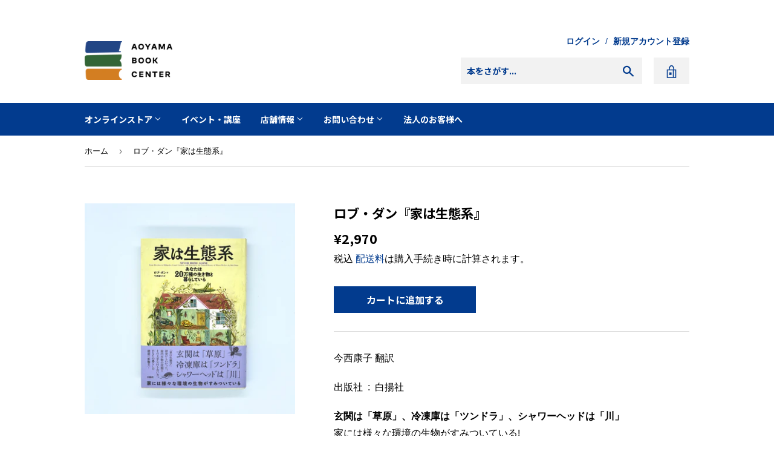

--- FILE ---
content_type: text/html; charset=utf-8
request_url: https://aoyamabc.jp/products/never-home-alone
body_size: 21118
content:
<!doctype html>
<html class="no-touch no-js" lang="ja">
<head>
  <!-- Google Tag Manager -->
  <script>(function(w,d,s,l,i){w[l]=w[l]||[];w[l].push({'gtm.start':
  new Date().getTime(),event:'gtm.js'});var f=d.getElementsByTagName(s)[0],
  j=d.createElement(s),dl=l!='dataLayer'?'&l='+l:'';j.async=true;j.src=
  'https://www.googletagmanager.com/gtm.js?id='+i+dl;f.parentNode.insertBefore(j,f);
  })(window,document,'script','dataLayer','GTM-PH25PTXV');</script>
  <!-- End Google Tag Manager -->
  <!-- Google Tag Manager -->
  <script>(function(w,d,s,l,i){w[l]=w[l]||[];w[l].push({'gtm.start':
  new Date().getTime(),event:'gtm.js'});var f=d.getElementsByTagName(s)[0],
  j=d.createElement(s),dl=l!='dataLayer'?'&l='+l:'';j.async=true;j.src=
  'https://www.googletagmanager.com/gtm.js?id='+i+dl;f.parentNode.insertBefore(j,f);
  })(window,document,'script','dataLayer','GTM-WSSZDGQC');</script>
  <!-- End Google Tag Manager -->
  <script>(function(H){H.className=H.className.replace(/\bno-js\b/,'js')})(document.documentElement)</script>
  <!-- Basic page needs ================================================== -->
  <meta charset="utf-8">
  <meta http-equiv="X-UA-Compatible" content="IE=edge,chrome=1">
  <meta name="facebook-domain-verification" content="dik3wdtkmfhfqkzymi93gkprtakr2g" />
  
  <link rel="shortcut icon" href="//aoyamabc.jp/cdn/shop/files/favicon-32x32_50a90de9-e98d-4d99-8da3-af6428355111_32x32.png?v=1622352722" type="image/png" />
  

  <!-- Title and description ================================================== -->
  <title>
  ロブ・ダン『家は生態系』 &ndash; 青山ブックセンター本店
  </title>

  
    <meta name="description" content="今西康子 翻訳 出版社 ‏ : ‎ 白揚社 玄関は「草原」、冷凍庫は「ツンドラ」、シャワーヘッドは「川」家には様々な環境の生物がすみついている!「家の生態学」研究からわかった、屋内生物の役割とその上手な付き合い方!(出版より、※冒頭部分の試し読み))今までほとんどの人が、気に留めなかった家の中の生き物たち。生態学者の著者が家の中の生き物を調べると、そこには20万種を超す多種多様な生き物がすみつき、複雑な生態系をつくりあげていた。・家には、どこに、どんな種類の生き物が、どれくらいいるのか?・そうした屋内の生物は悪さをするのか?それとも、人の役に立つのか?・徹底的に除菌すると、家の生態系はどうなるのか?などなど、あなたの暮らしや健康に影">
  

  <link rel="preconnect" href="https://fonts.gstatic.com">
　<link href="https://fonts.googleapis.com/css2?family=Noto+Sans+JP:wght@700&display=swap" rel="stylesheet">

  <!-- Product meta ================================================== -->
  <!-- /snippets/social-meta-tags.liquid -->




<meta property="og:site_name" content="青山ブックセンター本店">
<meta property="og:url" content="https://aoyamabc.jp/products/never-home-alone">
<meta property="og:title" content="ロブ・ダン『家は生態系』">
<meta property="og:type" content="product">
<meta property="og:description" content="今西康子 翻訳 出版社 ‏ : ‎ 白揚社 玄関は「草原」、冷凍庫は「ツンドラ」、シャワーヘッドは「川」家には様々な環境の生物がすみついている!「家の生態学」研究からわかった、屋内生物の役割とその上手な付き合い方!(出版より、※冒頭部分の試し読み))今までほとんどの人が、気に留めなかった家の中の生き物たち。生態学者の著者が家の中の生き物を調べると、そこには20万種を超す多種多様な生き物がすみつき、複雑な生態系をつくりあげていた。・家には、どこに、どんな種類の生き物が、どれくらいいるのか?・そうした屋内の生物は悪さをするのか?それとも、人の役に立つのか?・徹底的に除菌すると、家の生態系はどうなるのか?などなど、あなたの暮らしや健康に影">

  <meta property="og:price:amount" content="2,970">
  <meta property="og:price:currency" content="JPY">

<meta property="og:image" content="http://aoyamabc.jp/cdn/shop/products/7B2FAF95-DF4E-4E4D-9B60-CB40E77C09E3_1200x1200.jpg?v=1628231512">
<meta property="og:image:secure_url" content="https://aoyamabc.jp/cdn/shop/products/7B2FAF95-DF4E-4E4D-9B60-CB40E77C09E3_1200x1200.jpg?v=1628231512">


  <meta name="twitter:site" content="@Aoyama_book">

<meta name="twitter:card" content="summary_large_image">
<meta name="twitter:title" content="ロブ・ダン『家は生態系』">
<meta name="twitter:description" content="今西康子 翻訳 出版社 ‏ : ‎ 白揚社 玄関は「草原」、冷凍庫は「ツンドラ」、シャワーヘッドは「川」家には様々な環境の生物がすみついている!「家の生態学」研究からわかった、屋内生物の役割とその上手な付き合い方!(出版より、※冒頭部分の試し読み))今までほとんどの人が、気に留めなかった家の中の生き物たち。生態学者の著者が家の中の生き物を調べると、そこには20万種を超す多種多様な生き物がすみつき、複雑な生態系をつくりあげていた。・家には、どこに、どんな種類の生き物が、どれくらいいるのか?・そうした屋内の生物は悪さをするのか?それとも、人の役に立つのか?・徹底的に除菌すると、家の生態系はどうなるのか?などなど、あなたの暮らしや健康に影">


  <meta name="theme-color" content="#023b8e">

  <!-- Helpers ================================================== -->
  <link rel="canonical" href="https://aoyamabc.jp/products/never-home-alone">
  <meta name="viewport" content="width=device-width,initial-scale=1">

  

  <!-- CSS ================================================== -->
  <link href="//aoyamabc.jp/cdn/shop/t/17/assets/theme.scss.css?v=152024849673732451331765865046" rel="stylesheet" type="text/css" media="all" />

  <!-- Header hook for plugins ================================================== -->
  <script>window.performance && window.performance.mark && window.performance.mark('shopify.content_for_header.start');</script><meta id="shopify-digital-wallet" name="shopify-digital-wallet" content="/53717958821/digital_wallets/dialog">
<meta name="shopify-checkout-api-token" content="805e205ad59e0659bfafb6440545f0f1">
<link rel="alternate" type="application/json+oembed" href="https://aoyamabc.jp/products/never-home-alone.oembed">
<script async="async" src="/checkouts/internal/preloads.js?locale=ja-JP"></script>
<link rel="preconnect" href="https://shop.app" crossorigin="anonymous">
<script async="async" src="https://shop.app/checkouts/internal/preloads.js?locale=ja-JP&shop_id=53717958821" crossorigin="anonymous"></script>
<script id="apple-pay-shop-capabilities" type="application/json">{"shopId":53717958821,"countryCode":"JP","currencyCode":"JPY","merchantCapabilities":["supports3DS"],"merchantId":"gid:\/\/shopify\/Shop\/53717958821","merchantName":"青山ブックセンター本店","requiredBillingContactFields":["postalAddress","email","phone"],"requiredShippingContactFields":["postalAddress","email","phone"],"shippingType":"shipping","supportedNetworks":["visa","masterCard","amex","jcb","discover"],"total":{"type":"pending","label":"青山ブックセンター本店","amount":"1.00"},"shopifyPaymentsEnabled":true,"supportsSubscriptions":true}</script>
<script id="shopify-features" type="application/json">{"accessToken":"805e205ad59e0659bfafb6440545f0f1","betas":["rich-media-storefront-analytics"],"domain":"aoyamabc.jp","predictiveSearch":false,"shopId":53717958821,"locale":"ja"}</script>
<script>var Shopify = Shopify || {};
Shopify.shop = "aoyamabc.myshopify.com";
Shopify.locale = "ja";
Shopify.currency = {"active":"JPY","rate":"1.0"};
Shopify.country = "JP";
Shopify.theme = {"name":"ABC Website(20251026updated)","id":155496972541,"schema_name":"Supply","schema_version":"9.2.2","theme_store_id":679,"role":"main"};
Shopify.theme.handle = "null";
Shopify.theme.style = {"id":null,"handle":null};
Shopify.cdnHost = "aoyamabc.jp/cdn";
Shopify.routes = Shopify.routes || {};
Shopify.routes.root = "/";</script>
<script type="module">!function(o){(o.Shopify=o.Shopify||{}).modules=!0}(window);</script>
<script>!function(o){function n(){var o=[];function n(){o.push(Array.prototype.slice.apply(arguments))}return n.q=o,n}var t=o.Shopify=o.Shopify||{};t.loadFeatures=n(),t.autoloadFeatures=n()}(window);</script>
<script>
  window.ShopifyPay = window.ShopifyPay || {};
  window.ShopifyPay.apiHost = "shop.app\/pay";
  window.ShopifyPay.redirectState = null;
</script>
<script id="shop-js-analytics" type="application/json">{"pageType":"product"}</script>
<script defer="defer" async type="module" src="//aoyamabc.jp/cdn/shopifycloud/shop-js/modules/v2/client.init-shop-cart-sync_CHE6QNUr.ja.esm.js"></script>
<script defer="defer" async type="module" src="//aoyamabc.jp/cdn/shopifycloud/shop-js/modules/v2/chunk.common_D98kRh4-.esm.js"></script>
<script defer="defer" async type="module" src="//aoyamabc.jp/cdn/shopifycloud/shop-js/modules/v2/chunk.modal_BNwoMci-.esm.js"></script>
<script type="module">
  await import("//aoyamabc.jp/cdn/shopifycloud/shop-js/modules/v2/client.init-shop-cart-sync_CHE6QNUr.ja.esm.js");
await import("//aoyamabc.jp/cdn/shopifycloud/shop-js/modules/v2/chunk.common_D98kRh4-.esm.js");
await import("//aoyamabc.jp/cdn/shopifycloud/shop-js/modules/v2/chunk.modal_BNwoMci-.esm.js");

  window.Shopify.SignInWithShop?.initShopCartSync?.({"fedCMEnabled":true,"windoidEnabled":true});

</script>
<script>
  window.Shopify = window.Shopify || {};
  if (!window.Shopify.featureAssets) window.Shopify.featureAssets = {};
  window.Shopify.featureAssets['shop-js'] = {"shop-cart-sync":["modules/v2/client.shop-cart-sync_Fn6E0AvD.ja.esm.js","modules/v2/chunk.common_D98kRh4-.esm.js","modules/v2/chunk.modal_BNwoMci-.esm.js"],"init-fed-cm":["modules/v2/client.init-fed-cm_sYFpctDP.ja.esm.js","modules/v2/chunk.common_D98kRh4-.esm.js","modules/v2/chunk.modal_BNwoMci-.esm.js"],"shop-toast-manager":["modules/v2/client.shop-toast-manager_Cm6TtnXd.ja.esm.js","modules/v2/chunk.common_D98kRh4-.esm.js","modules/v2/chunk.modal_BNwoMci-.esm.js"],"init-shop-cart-sync":["modules/v2/client.init-shop-cart-sync_CHE6QNUr.ja.esm.js","modules/v2/chunk.common_D98kRh4-.esm.js","modules/v2/chunk.modal_BNwoMci-.esm.js"],"shop-button":["modules/v2/client.shop-button_CZ95wHjv.ja.esm.js","modules/v2/chunk.common_D98kRh4-.esm.js","modules/v2/chunk.modal_BNwoMci-.esm.js"],"init-windoid":["modules/v2/client.init-windoid_BTB72QS9.ja.esm.js","modules/v2/chunk.common_D98kRh4-.esm.js","modules/v2/chunk.modal_BNwoMci-.esm.js"],"shop-cash-offers":["modules/v2/client.shop-cash-offers_BFHBnhKY.ja.esm.js","modules/v2/chunk.common_D98kRh4-.esm.js","modules/v2/chunk.modal_BNwoMci-.esm.js"],"pay-button":["modules/v2/client.pay-button_DTH50Rzq.ja.esm.js","modules/v2/chunk.common_D98kRh4-.esm.js","modules/v2/chunk.modal_BNwoMci-.esm.js"],"init-customer-accounts":["modules/v2/client.init-customer-accounts_BUGn0cIS.ja.esm.js","modules/v2/client.shop-login-button_B-yi3nMN.ja.esm.js","modules/v2/chunk.common_D98kRh4-.esm.js","modules/v2/chunk.modal_BNwoMci-.esm.js"],"avatar":["modules/v2/client.avatar_BTnouDA3.ja.esm.js"],"checkout-modal":["modules/v2/client.checkout-modal_B9SXRRFG.ja.esm.js","modules/v2/chunk.common_D98kRh4-.esm.js","modules/v2/chunk.modal_BNwoMci-.esm.js"],"init-shop-for-new-customer-accounts":["modules/v2/client.init-shop-for-new-customer-accounts_CoX20XDP.ja.esm.js","modules/v2/client.shop-login-button_B-yi3nMN.ja.esm.js","modules/v2/chunk.common_D98kRh4-.esm.js","modules/v2/chunk.modal_BNwoMci-.esm.js"],"init-customer-accounts-sign-up":["modules/v2/client.init-customer-accounts-sign-up_CSeMJfz-.ja.esm.js","modules/v2/client.shop-login-button_B-yi3nMN.ja.esm.js","modules/v2/chunk.common_D98kRh4-.esm.js","modules/v2/chunk.modal_BNwoMci-.esm.js"],"init-shop-email-lookup-coordinator":["modules/v2/client.init-shop-email-lookup-coordinator_DazyVOqY.ja.esm.js","modules/v2/chunk.common_D98kRh4-.esm.js","modules/v2/chunk.modal_BNwoMci-.esm.js"],"shop-follow-button":["modules/v2/client.shop-follow-button_DjSWKMco.ja.esm.js","modules/v2/chunk.common_D98kRh4-.esm.js","modules/v2/chunk.modal_BNwoMci-.esm.js"],"shop-login-button":["modules/v2/client.shop-login-button_B-yi3nMN.ja.esm.js","modules/v2/chunk.common_D98kRh4-.esm.js","modules/v2/chunk.modal_BNwoMci-.esm.js"],"shop-login":["modules/v2/client.shop-login_BdZnYXk6.ja.esm.js","modules/v2/chunk.common_D98kRh4-.esm.js","modules/v2/chunk.modal_BNwoMci-.esm.js"],"lead-capture":["modules/v2/client.lead-capture_emq1eXKF.ja.esm.js","modules/v2/chunk.common_D98kRh4-.esm.js","modules/v2/chunk.modal_BNwoMci-.esm.js"],"payment-terms":["modules/v2/client.payment-terms_CeWs54sX.ja.esm.js","modules/v2/chunk.common_D98kRh4-.esm.js","modules/v2/chunk.modal_BNwoMci-.esm.js"]};
</script>
<script id="__st">var __st={"a":53717958821,"offset":32400,"reqid":"9a63c0a3-8591-424d-a72b-8ad4827c6b3e-1769600268","pageurl":"aoyamabc.jp\/products\/never-home-alone","u":"fb78454edf56","p":"product","rtyp":"product","rid":6957929627813};</script>
<script>window.ShopifyPaypalV4VisibilityTracking = true;</script>
<script id="captcha-bootstrap">!function(){'use strict';const t='contact',e='account',n='new_comment',o=[[t,t],['blogs',n],['comments',n],[t,'customer']],c=[[e,'customer_login'],[e,'guest_login'],[e,'recover_customer_password'],[e,'create_customer']],r=t=>t.map((([t,e])=>`form[action*='/${t}']:not([data-nocaptcha='true']) input[name='form_type'][value='${e}']`)).join(','),a=t=>()=>t?[...document.querySelectorAll(t)].map((t=>t.form)):[];function s(){const t=[...o],e=r(t);return a(e)}const i='password',u='form_key',d=['recaptcha-v3-token','g-recaptcha-response','h-captcha-response',i],f=()=>{try{return window.sessionStorage}catch{return}},m='__shopify_v',_=t=>t.elements[u];function p(t,e,n=!1){try{const o=window.sessionStorage,c=JSON.parse(o.getItem(e)),{data:r}=function(t){const{data:e,action:n}=t;return t[m]||n?{data:e,action:n}:{data:t,action:n}}(c);for(const[e,n]of Object.entries(r))t.elements[e]&&(t.elements[e].value=n);n&&o.removeItem(e)}catch(o){console.error('form repopulation failed',{error:o})}}const l='form_type',E='cptcha';function T(t){t.dataset[E]=!0}const w=window,h=w.document,L='Shopify',v='ce_forms',y='captcha';let A=!1;((t,e)=>{const n=(g='f06e6c50-85a8-45c8-87d0-21a2b65856fe',I='https://cdn.shopify.com/shopifycloud/storefront-forms-hcaptcha/ce_storefront_forms_captcha_hcaptcha.v1.5.2.iife.js',D={infoText:'hCaptchaによる保護',privacyText:'プライバシー',termsText:'利用規約'},(t,e,n)=>{const o=w[L][v],c=o.bindForm;if(c)return c(t,g,e,D).then(n);var r;o.q.push([[t,g,e,D],n]),r=I,A||(h.body.append(Object.assign(h.createElement('script'),{id:'captcha-provider',async:!0,src:r})),A=!0)});var g,I,D;w[L]=w[L]||{},w[L][v]=w[L][v]||{},w[L][v].q=[],w[L][y]=w[L][y]||{},w[L][y].protect=function(t,e){n(t,void 0,e),T(t)},Object.freeze(w[L][y]),function(t,e,n,w,h,L){const[v,y,A,g]=function(t,e,n){const i=e?o:[],u=t?c:[],d=[...i,...u],f=r(d),m=r(i),_=r(d.filter((([t,e])=>n.includes(e))));return[a(f),a(m),a(_),s()]}(w,h,L),I=t=>{const e=t.target;return e instanceof HTMLFormElement?e:e&&e.form},D=t=>v().includes(t);t.addEventListener('submit',(t=>{const e=I(t);if(!e)return;const n=D(e)&&!e.dataset.hcaptchaBound&&!e.dataset.recaptchaBound,o=_(e),c=g().includes(e)&&(!o||!o.value);(n||c)&&t.preventDefault(),c&&!n&&(function(t){try{if(!f())return;!function(t){const e=f();if(!e)return;const n=_(t);if(!n)return;const o=n.value;o&&e.removeItem(o)}(t);const e=Array.from(Array(32),(()=>Math.random().toString(36)[2])).join('');!function(t,e){_(t)||t.append(Object.assign(document.createElement('input'),{type:'hidden',name:u})),t.elements[u].value=e}(t,e),function(t,e){const n=f();if(!n)return;const o=[...t.querySelectorAll(`input[type='${i}']`)].map((({name:t})=>t)),c=[...d,...o],r={};for(const[a,s]of new FormData(t).entries())c.includes(a)||(r[a]=s);n.setItem(e,JSON.stringify({[m]:1,action:t.action,data:r}))}(t,e)}catch(e){console.error('failed to persist form',e)}}(e),e.submit())}));const S=(t,e)=>{t&&!t.dataset[E]&&(n(t,e.some((e=>e===t))),T(t))};for(const o of['focusin','change'])t.addEventListener(o,(t=>{const e=I(t);D(e)&&S(e,y())}));const B=e.get('form_key'),M=e.get(l),P=B&&M;t.addEventListener('DOMContentLoaded',(()=>{const t=y();if(P)for(const e of t)e.elements[l].value===M&&p(e,B);[...new Set([...A(),...v().filter((t=>'true'===t.dataset.shopifyCaptcha))])].forEach((e=>S(e,t)))}))}(h,new URLSearchParams(w.location.search),n,t,e,['guest_login'])})(!0,!0)}();</script>
<script integrity="sha256-4kQ18oKyAcykRKYeNunJcIwy7WH5gtpwJnB7kiuLZ1E=" data-source-attribution="shopify.loadfeatures" defer="defer" src="//aoyamabc.jp/cdn/shopifycloud/storefront/assets/storefront/load_feature-a0a9edcb.js" crossorigin="anonymous"></script>
<script crossorigin="anonymous" defer="defer" src="//aoyamabc.jp/cdn/shopifycloud/storefront/assets/shopify_pay/storefront-65b4c6d7.js?v=20250812"></script>
<script data-source-attribution="shopify.dynamic_checkout.dynamic.init">var Shopify=Shopify||{};Shopify.PaymentButton=Shopify.PaymentButton||{isStorefrontPortableWallets:!0,init:function(){window.Shopify.PaymentButton.init=function(){};var t=document.createElement("script");t.src="https://aoyamabc.jp/cdn/shopifycloud/portable-wallets/latest/portable-wallets.ja.js",t.type="module",document.head.appendChild(t)}};
</script>
<script data-source-attribution="shopify.dynamic_checkout.buyer_consent">
  function portableWalletsHideBuyerConsent(e){var t=document.getElementById("shopify-buyer-consent"),n=document.getElementById("shopify-subscription-policy-button");t&&n&&(t.classList.add("hidden"),t.setAttribute("aria-hidden","true"),n.removeEventListener("click",e))}function portableWalletsShowBuyerConsent(e){var t=document.getElementById("shopify-buyer-consent"),n=document.getElementById("shopify-subscription-policy-button");t&&n&&(t.classList.remove("hidden"),t.removeAttribute("aria-hidden"),n.addEventListener("click",e))}window.Shopify?.PaymentButton&&(window.Shopify.PaymentButton.hideBuyerConsent=portableWalletsHideBuyerConsent,window.Shopify.PaymentButton.showBuyerConsent=portableWalletsShowBuyerConsent);
</script>
<script data-source-attribution="shopify.dynamic_checkout.cart.bootstrap">document.addEventListener("DOMContentLoaded",(function(){function t(){return document.querySelector("shopify-accelerated-checkout-cart, shopify-accelerated-checkout")}if(t())Shopify.PaymentButton.init();else{new MutationObserver((function(e,n){t()&&(Shopify.PaymentButton.init(),n.disconnect())})).observe(document.body,{childList:!0,subtree:!0})}}));
</script>
<link id="shopify-accelerated-checkout-styles" rel="stylesheet" media="screen" href="https://aoyamabc.jp/cdn/shopifycloud/portable-wallets/latest/accelerated-checkout-backwards-compat.css" crossorigin="anonymous">
<style id="shopify-accelerated-checkout-cart">
        #shopify-buyer-consent {
  margin-top: 1em;
  display: inline-block;
  width: 100%;
}

#shopify-buyer-consent.hidden {
  display: none;
}

#shopify-subscription-policy-button {
  background: none;
  border: none;
  padding: 0;
  text-decoration: underline;
  font-size: inherit;
  cursor: pointer;
}

#shopify-subscription-policy-button::before {
  box-shadow: none;
}

      </style>

<script>window.performance && window.performance.mark && window.performance.mark('shopify.content_for_header.end');</script>

  
  

  <script src="//aoyamabc.jp/cdn/shop/t/17/assets/jquery-2.2.3.min.js?v=58211863146907186831761442406" type="text/javascript"></script>

  <script src="//aoyamabc.jp/cdn/shop/t/17/assets/lazysizes.min.js?v=8147953233334221341761442406" async="async"></script>
  <script src="//aoyamabc.jp/cdn/shop/t/17/assets/vendor.js?v=106177282645720727331761442406" defer="defer"></script>
  <script src="//aoyamabc.jp/cdn/shop/t/17/assets/theme.js?v=65887116756731037421761442406" defer="defer"></script>

  <script src="//aoyamabc.jp/cdn/shop/t/17/assets/custom.js?v=152481849106945880761761442406" defer="defer"></script>

<link href="https://monorail-edge.shopifysvc.com" rel="dns-prefetch">
<script>(function(){if ("sendBeacon" in navigator && "performance" in window) {try {var session_token_from_headers = performance.getEntriesByType('navigation')[0].serverTiming.find(x => x.name == '_s').description;} catch {var session_token_from_headers = undefined;}var session_cookie_matches = document.cookie.match(/_shopify_s=([^;]*)/);var session_token_from_cookie = session_cookie_matches && session_cookie_matches.length === 2 ? session_cookie_matches[1] : "";var session_token = session_token_from_headers || session_token_from_cookie || "";function handle_abandonment_event(e) {var entries = performance.getEntries().filter(function(entry) {return /monorail-edge.shopifysvc.com/.test(entry.name);});if (!window.abandonment_tracked && entries.length === 0) {window.abandonment_tracked = true;var currentMs = Date.now();var navigation_start = performance.timing.navigationStart;var payload = {shop_id: 53717958821,url: window.location.href,navigation_start,duration: currentMs - navigation_start,session_token,page_type: "product"};window.navigator.sendBeacon("https://monorail-edge.shopifysvc.com/v1/produce", JSON.stringify({schema_id: "online_store_buyer_site_abandonment/1.1",payload: payload,metadata: {event_created_at_ms: currentMs,event_sent_at_ms: currentMs}}));}}window.addEventListener('pagehide', handle_abandonment_event);}}());</script>
<script id="web-pixels-manager-setup">(function e(e,d,r,n,o){if(void 0===o&&(o={}),!Boolean(null===(a=null===(i=window.Shopify)||void 0===i?void 0:i.analytics)||void 0===a?void 0:a.replayQueue)){var i,a;window.Shopify=window.Shopify||{};var t=window.Shopify;t.analytics=t.analytics||{};var s=t.analytics;s.replayQueue=[],s.publish=function(e,d,r){return s.replayQueue.push([e,d,r]),!0};try{self.performance.mark("wpm:start")}catch(e){}var l=function(){var e={modern:/Edge?\/(1{2}[4-9]|1[2-9]\d|[2-9]\d{2}|\d{4,})\.\d+(\.\d+|)|Firefox\/(1{2}[4-9]|1[2-9]\d|[2-9]\d{2}|\d{4,})\.\d+(\.\d+|)|Chrom(ium|e)\/(9{2}|\d{3,})\.\d+(\.\d+|)|(Maci|X1{2}).+ Version\/(15\.\d+|(1[6-9]|[2-9]\d|\d{3,})\.\d+)([,.]\d+|)( \(\w+\)|)( Mobile\/\w+|) Safari\/|Chrome.+OPR\/(9{2}|\d{3,})\.\d+\.\d+|(CPU[ +]OS|iPhone[ +]OS|CPU[ +]iPhone|CPU IPhone OS|CPU iPad OS)[ +]+(15[._]\d+|(1[6-9]|[2-9]\d|\d{3,})[._]\d+)([._]\d+|)|Android:?[ /-](13[3-9]|1[4-9]\d|[2-9]\d{2}|\d{4,})(\.\d+|)(\.\d+|)|Android.+Firefox\/(13[5-9]|1[4-9]\d|[2-9]\d{2}|\d{4,})\.\d+(\.\d+|)|Android.+Chrom(ium|e)\/(13[3-9]|1[4-9]\d|[2-9]\d{2}|\d{4,})\.\d+(\.\d+|)|SamsungBrowser\/([2-9]\d|\d{3,})\.\d+/,legacy:/Edge?\/(1[6-9]|[2-9]\d|\d{3,})\.\d+(\.\d+|)|Firefox\/(5[4-9]|[6-9]\d|\d{3,})\.\d+(\.\d+|)|Chrom(ium|e)\/(5[1-9]|[6-9]\d|\d{3,})\.\d+(\.\d+|)([\d.]+$|.*Safari\/(?![\d.]+ Edge\/[\d.]+$))|(Maci|X1{2}).+ Version\/(10\.\d+|(1[1-9]|[2-9]\d|\d{3,})\.\d+)([,.]\d+|)( \(\w+\)|)( Mobile\/\w+|) Safari\/|Chrome.+OPR\/(3[89]|[4-9]\d|\d{3,})\.\d+\.\d+|(CPU[ +]OS|iPhone[ +]OS|CPU[ +]iPhone|CPU IPhone OS|CPU iPad OS)[ +]+(10[._]\d+|(1[1-9]|[2-9]\d|\d{3,})[._]\d+)([._]\d+|)|Android:?[ /-](13[3-9]|1[4-9]\d|[2-9]\d{2}|\d{4,})(\.\d+|)(\.\d+|)|Mobile Safari.+OPR\/([89]\d|\d{3,})\.\d+\.\d+|Android.+Firefox\/(13[5-9]|1[4-9]\d|[2-9]\d{2}|\d{4,})\.\d+(\.\d+|)|Android.+Chrom(ium|e)\/(13[3-9]|1[4-9]\d|[2-9]\d{2}|\d{4,})\.\d+(\.\d+|)|Android.+(UC? ?Browser|UCWEB|U3)[ /]?(15\.([5-9]|\d{2,})|(1[6-9]|[2-9]\d|\d{3,})\.\d+)\.\d+|SamsungBrowser\/(5\.\d+|([6-9]|\d{2,})\.\d+)|Android.+MQ{2}Browser\/(14(\.(9|\d{2,})|)|(1[5-9]|[2-9]\d|\d{3,})(\.\d+|))(\.\d+|)|K[Aa][Ii]OS\/(3\.\d+|([4-9]|\d{2,})\.\d+)(\.\d+|)/},d=e.modern,r=e.legacy,n=navigator.userAgent;return n.match(d)?"modern":n.match(r)?"legacy":"unknown"}(),u="modern"===l?"modern":"legacy",c=(null!=n?n:{modern:"",legacy:""})[u],f=function(e){return[e.baseUrl,"/wpm","/b",e.hashVersion,"modern"===e.buildTarget?"m":"l",".js"].join("")}({baseUrl:d,hashVersion:r,buildTarget:u}),m=function(e){var d=e.version,r=e.bundleTarget,n=e.surface,o=e.pageUrl,i=e.monorailEndpoint;return{emit:function(e){var a=e.status,t=e.errorMsg,s=(new Date).getTime(),l=JSON.stringify({metadata:{event_sent_at_ms:s},events:[{schema_id:"web_pixels_manager_load/3.1",payload:{version:d,bundle_target:r,page_url:o,status:a,surface:n,error_msg:t},metadata:{event_created_at_ms:s}}]});if(!i)return console&&console.warn&&console.warn("[Web Pixels Manager] No Monorail endpoint provided, skipping logging."),!1;try{return self.navigator.sendBeacon.bind(self.navigator)(i,l)}catch(e){}var u=new XMLHttpRequest;try{return u.open("POST",i,!0),u.setRequestHeader("Content-Type","text/plain"),u.send(l),!0}catch(e){return console&&console.warn&&console.warn("[Web Pixels Manager] Got an unhandled error while logging to Monorail."),!1}}}}({version:r,bundleTarget:l,surface:e.surface,pageUrl:self.location.href,monorailEndpoint:e.monorailEndpoint});try{o.browserTarget=l,function(e){var d=e.src,r=e.async,n=void 0===r||r,o=e.onload,i=e.onerror,a=e.sri,t=e.scriptDataAttributes,s=void 0===t?{}:t,l=document.createElement("script"),u=document.querySelector("head"),c=document.querySelector("body");if(l.async=n,l.src=d,a&&(l.integrity=a,l.crossOrigin="anonymous"),s)for(var f in s)if(Object.prototype.hasOwnProperty.call(s,f))try{l.dataset[f]=s[f]}catch(e){}if(o&&l.addEventListener("load",o),i&&l.addEventListener("error",i),u)u.appendChild(l);else{if(!c)throw new Error("Did not find a head or body element to append the script");c.appendChild(l)}}({src:f,async:!0,onload:function(){if(!function(){var e,d;return Boolean(null===(d=null===(e=window.Shopify)||void 0===e?void 0:e.analytics)||void 0===d?void 0:d.initialized)}()){var d=window.webPixelsManager.init(e)||void 0;if(d){var r=window.Shopify.analytics;r.replayQueue.forEach((function(e){var r=e[0],n=e[1],o=e[2];d.publishCustomEvent(r,n,o)})),r.replayQueue=[],r.publish=d.publishCustomEvent,r.visitor=d.visitor,r.initialized=!0}}},onerror:function(){return m.emit({status:"failed",errorMsg:"".concat(f," has failed to load")})},sri:function(e){var d=/^sha384-[A-Za-z0-9+/=]+$/;return"string"==typeof e&&d.test(e)}(c)?c:"",scriptDataAttributes:o}),m.emit({status:"loading"})}catch(e){m.emit({status:"failed",errorMsg:(null==e?void 0:e.message)||"Unknown error"})}}})({shopId: 53717958821,storefrontBaseUrl: "https://aoyamabc.jp",extensionsBaseUrl: "https://extensions.shopifycdn.com/cdn/shopifycloud/web-pixels-manager",monorailEndpoint: "https://monorail-edge.shopifysvc.com/unstable/produce_batch",surface: "storefront-renderer",enabledBetaFlags: ["2dca8a86"],webPixelsConfigList: [{"id":"shopify-app-pixel","configuration":"{}","eventPayloadVersion":"v1","runtimeContext":"STRICT","scriptVersion":"0450","apiClientId":"shopify-pixel","type":"APP","privacyPurposes":["ANALYTICS","MARKETING"]},{"id":"shopify-custom-pixel","eventPayloadVersion":"v1","runtimeContext":"LAX","scriptVersion":"0450","apiClientId":"shopify-pixel","type":"CUSTOM","privacyPurposes":["ANALYTICS","MARKETING"]}],isMerchantRequest: false,initData: {"shop":{"name":"青山ブックセンター本店","paymentSettings":{"currencyCode":"JPY"},"myshopifyDomain":"aoyamabc.myshopify.com","countryCode":"JP","storefrontUrl":"https:\/\/aoyamabc.jp"},"customer":null,"cart":null,"checkout":null,"productVariants":[{"price":{"amount":2970.0,"currencyCode":"JPY"},"product":{"title":"ロブ・ダン『家は生態系』","vendor":"青山ブックセンター本店","id":"6957929627813","untranslatedTitle":"ロブ・ダン『家は生態系』","url":"\/products\/never-home-alone","type":"思想"},"id":"40517487624357","image":{"src":"\/\/aoyamabc.jp\/cdn\/shop\/products\/7B2FAF95-DF4E-4E4D-9B60-CB40E77C09E3.jpg?v=1628231512"},"sku":"","title":"Default Title","untranslatedTitle":"Default Title"}],"purchasingCompany":null},},"https://aoyamabc.jp/cdn","fcfee988w5aeb613cpc8e4bc33m6693e112",{"modern":"","legacy":""},{"shopId":"53717958821","storefrontBaseUrl":"https:\/\/aoyamabc.jp","extensionBaseUrl":"https:\/\/extensions.shopifycdn.com\/cdn\/shopifycloud\/web-pixels-manager","surface":"storefront-renderer","enabledBetaFlags":"[\"2dca8a86\"]","isMerchantRequest":"false","hashVersion":"fcfee988w5aeb613cpc8e4bc33m6693e112","publish":"custom","events":"[[\"page_viewed\",{}],[\"product_viewed\",{\"productVariant\":{\"price\":{\"amount\":2970.0,\"currencyCode\":\"JPY\"},\"product\":{\"title\":\"ロブ・ダン『家は生態系』\",\"vendor\":\"青山ブックセンター本店\",\"id\":\"6957929627813\",\"untranslatedTitle\":\"ロブ・ダン『家は生態系』\",\"url\":\"\/products\/never-home-alone\",\"type\":\"思想\"},\"id\":\"40517487624357\",\"image\":{\"src\":\"\/\/aoyamabc.jp\/cdn\/shop\/products\/7B2FAF95-DF4E-4E4D-9B60-CB40E77C09E3.jpg?v=1628231512\"},\"sku\":\"\",\"title\":\"Default Title\",\"untranslatedTitle\":\"Default Title\"}}]]"});</script><script>
  window.ShopifyAnalytics = window.ShopifyAnalytics || {};
  window.ShopifyAnalytics.meta = window.ShopifyAnalytics.meta || {};
  window.ShopifyAnalytics.meta.currency = 'JPY';
  var meta = {"product":{"id":6957929627813,"gid":"gid:\/\/shopify\/Product\/6957929627813","vendor":"青山ブックセンター本店","type":"思想","handle":"never-home-alone","variants":[{"id":40517487624357,"price":297000,"name":"ロブ・ダン『家は生態系』","public_title":null,"sku":""}],"remote":false},"page":{"pageType":"product","resourceType":"product","resourceId":6957929627813,"requestId":"9a63c0a3-8591-424d-a72b-8ad4827c6b3e-1769600268"}};
  for (var attr in meta) {
    window.ShopifyAnalytics.meta[attr] = meta[attr];
  }
</script>
<script class="analytics">
  (function () {
    var customDocumentWrite = function(content) {
      var jquery = null;

      if (window.jQuery) {
        jquery = window.jQuery;
      } else if (window.Checkout && window.Checkout.$) {
        jquery = window.Checkout.$;
      }

      if (jquery) {
        jquery('body').append(content);
      }
    };

    var hasLoggedConversion = function(token) {
      if (token) {
        return document.cookie.indexOf('loggedConversion=' + token) !== -1;
      }
      return false;
    }

    var setCookieIfConversion = function(token) {
      if (token) {
        var twoMonthsFromNow = new Date(Date.now());
        twoMonthsFromNow.setMonth(twoMonthsFromNow.getMonth() + 2);

        document.cookie = 'loggedConversion=' + token + '; expires=' + twoMonthsFromNow;
      }
    }

    var trekkie = window.ShopifyAnalytics.lib = window.trekkie = window.trekkie || [];
    if (trekkie.integrations) {
      return;
    }
    trekkie.methods = [
      'identify',
      'page',
      'ready',
      'track',
      'trackForm',
      'trackLink'
    ];
    trekkie.factory = function(method) {
      return function() {
        var args = Array.prototype.slice.call(arguments);
        args.unshift(method);
        trekkie.push(args);
        return trekkie;
      };
    };
    for (var i = 0; i < trekkie.methods.length; i++) {
      var key = trekkie.methods[i];
      trekkie[key] = trekkie.factory(key);
    }
    trekkie.load = function(config) {
      trekkie.config = config || {};
      trekkie.config.initialDocumentCookie = document.cookie;
      var first = document.getElementsByTagName('script')[0];
      var script = document.createElement('script');
      script.type = 'text/javascript';
      script.onerror = function(e) {
        var scriptFallback = document.createElement('script');
        scriptFallback.type = 'text/javascript';
        scriptFallback.onerror = function(error) {
                var Monorail = {
      produce: function produce(monorailDomain, schemaId, payload) {
        var currentMs = new Date().getTime();
        var event = {
          schema_id: schemaId,
          payload: payload,
          metadata: {
            event_created_at_ms: currentMs,
            event_sent_at_ms: currentMs
          }
        };
        return Monorail.sendRequest("https://" + monorailDomain + "/v1/produce", JSON.stringify(event));
      },
      sendRequest: function sendRequest(endpointUrl, payload) {
        // Try the sendBeacon API
        if (window && window.navigator && typeof window.navigator.sendBeacon === 'function' && typeof window.Blob === 'function' && !Monorail.isIos12()) {
          var blobData = new window.Blob([payload], {
            type: 'text/plain'
          });

          if (window.navigator.sendBeacon(endpointUrl, blobData)) {
            return true;
          } // sendBeacon was not successful

        } // XHR beacon

        var xhr = new XMLHttpRequest();

        try {
          xhr.open('POST', endpointUrl);
          xhr.setRequestHeader('Content-Type', 'text/plain');
          xhr.send(payload);
        } catch (e) {
          console.log(e);
        }

        return false;
      },
      isIos12: function isIos12() {
        return window.navigator.userAgent.lastIndexOf('iPhone; CPU iPhone OS 12_') !== -1 || window.navigator.userAgent.lastIndexOf('iPad; CPU OS 12_') !== -1;
      }
    };
    Monorail.produce('monorail-edge.shopifysvc.com',
      'trekkie_storefront_load_errors/1.1',
      {shop_id: 53717958821,
      theme_id: 155496972541,
      app_name: "storefront",
      context_url: window.location.href,
      source_url: "//aoyamabc.jp/cdn/s/trekkie.storefront.a804e9514e4efded663580eddd6991fcc12b5451.min.js"});

        };
        scriptFallback.async = true;
        scriptFallback.src = '//aoyamabc.jp/cdn/s/trekkie.storefront.a804e9514e4efded663580eddd6991fcc12b5451.min.js';
        first.parentNode.insertBefore(scriptFallback, first);
      };
      script.async = true;
      script.src = '//aoyamabc.jp/cdn/s/trekkie.storefront.a804e9514e4efded663580eddd6991fcc12b5451.min.js';
      first.parentNode.insertBefore(script, first);
    };
    trekkie.load(
      {"Trekkie":{"appName":"storefront","development":false,"defaultAttributes":{"shopId":53717958821,"isMerchantRequest":null,"themeId":155496972541,"themeCityHash":"2838598757691523358","contentLanguage":"ja","currency":"JPY","eventMetadataId":"ff34d0d0-95b4-4612-a11a-27f87204eda6"},"isServerSideCookieWritingEnabled":true,"monorailRegion":"shop_domain","enabledBetaFlags":["65f19447","b5387b81"]},"Session Attribution":{},"S2S":{"facebookCapiEnabled":false,"source":"trekkie-storefront-renderer","apiClientId":580111}}
    );

    var loaded = false;
    trekkie.ready(function() {
      if (loaded) return;
      loaded = true;

      window.ShopifyAnalytics.lib = window.trekkie;

      var originalDocumentWrite = document.write;
      document.write = customDocumentWrite;
      try { window.ShopifyAnalytics.merchantGoogleAnalytics.call(this); } catch(error) {};
      document.write = originalDocumentWrite;

      window.ShopifyAnalytics.lib.page(null,{"pageType":"product","resourceType":"product","resourceId":6957929627813,"requestId":"9a63c0a3-8591-424d-a72b-8ad4827c6b3e-1769600268","shopifyEmitted":true});

      var match = window.location.pathname.match(/checkouts\/(.+)\/(thank_you|post_purchase)/)
      var token = match? match[1]: undefined;
      if (!hasLoggedConversion(token)) {
        setCookieIfConversion(token);
        window.ShopifyAnalytics.lib.track("Viewed Product",{"currency":"JPY","variantId":40517487624357,"productId":6957929627813,"productGid":"gid:\/\/shopify\/Product\/6957929627813","name":"ロブ・ダン『家は生態系』","price":"2970","sku":"","brand":"青山ブックセンター本店","variant":null,"category":"思想","nonInteraction":true,"remote":false},undefined,undefined,{"shopifyEmitted":true});
      window.ShopifyAnalytics.lib.track("monorail:\/\/trekkie_storefront_viewed_product\/1.1",{"currency":"JPY","variantId":40517487624357,"productId":6957929627813,"productGid":"gid:\/\/shopify\/Product\/6957929627813","name":"ロブ・ダン『家は生態系』","price":"2970","sku":"","brand":"青山ブックセンター本店","variant":null,"category":"思想","nonInteraction":true,"remote":false,"referer":"https:\/\/aoyamabc.jp\/products\/never-home-alone"});
      }
    });


        var eventsListenerScript = document.createElement('script');
        eventsListenerScript.async = true;
        eventsListenerScript.src = "//aoyamabc.jp/cdn/shopifycloud/storefront/assets/shop_events_listener-3da45d37.js";
        document.getElementsByTagName('head')[0].appendChild(eventsListenerScript);

})();</script>
<script
  defer
  src="https://aoyamabc.jp/cdn/shopifycloud/perf-kit/shopify-perf-kit-3.1.0.min.js"
  data-application="storefront-renderer"
  data-shop-id="53717958821"
  data-render-region="gcp-us-east1"
  data-page-type="product"
  data-theme-instance-id="155496972541"
  data-theme-name="Supply"
  data-theme-version="9.2.2"
  data-monorail-region="shop_domain"
  data-resource-timing-sampling-rate="10"
  data-shs="true"
  data-shs-beacon="true"
  data-shs-export-with-fetch="true"
  data-shs-logs-sample-rate="1"
  data-shs-beacon-endpoint="https://aoyamabc.jp/api/collect"
></script>
</head>

<body id="ロブ-ダン-家は生態系" class="template-product">
  <!-- Google Tag Manager (noscript) -->
  <noscript><iframe src="https://www.googletagmanager.com/ns.html?id=GTM-PH25PTXV"
  height="0" width="0" style="display:none;visibility:hidden"></iframe></noscript>
  <!-- End Google Tag Manager (noscript) -->
  <!-- Google Tag Manager (noscript) -->
  <noscript><iframe src="https://www.googletagmanager.com/ns.html?id=GTM-WSSZDGQC"
  height="0" width="0" style="display:none;visibility:hidden"></iframe></noscript>
  <!-- End Google Tag Manager (noscript) -->
  <div id="shopify-section-header" class="shopify-section header-section"><header class="site-header" role="banner" data-section-id="header" data-section-type="header-section">
  
  <div class="wrapper">
    <div class="grid--full logo-header-wrapper">
      <div class="grid-item large--one-half">
        
          <div class="h1 header-logo" itemscope itemtype="http://schema.org/Organization">
        
          
          

          <a href="/" itemprop="url">
            <div class="lazyload__image-wrapper no-js header-logo__image" style="max-width:145px;">
              <div style="padding-top:44.68085106382979%;">
                <img class="lazyload js"
                  data-src="//aoyamabc.jp/cdn/shop/files/ABClogo_{width}x.png?v=1616145067"
                  data-widths="[180, 360, 540, 720, 900, 1080, 1296, 1512, 1728, 2048]"
                  data-aspectratio="2.238095238095238"
                  data-sizes="auto"
                  alt="青山ブックセンター本店"
                  style="width:145px;">
              </div>
            </div>
            <noscript>
              
              <img src="//aoyamabc.jp/cdn/shop/files/ABClogo_145x.png?v=1616145067"
                srcset="//aoyamabc.jp/cdn/shop/files/ABClogo_145x.png?v=1616145067 1x, //aoyamabc.jp/cdn/shop/files/ABClogo_145x@2x.png?v=1616145067 2x"
                alt="青山ブックセンター本店"
                itemprop="logo"
                style="max-width:145px;">
            </noscript>
          </a>
          
        
          </div>
        
      </div>

      <div class="grid-item large--one-half text-center large--text-right medium-down--hide">
        
          <div class="site-header--text-links medium-down--hide">
<!--              -->

            
              <span class="site-header--meta-links medium-down--hide">
                
                  <a href="/account/login" id="customer_login_link">ログイン</a>
                  <span class="site-header--spacer"> / </span>
                  <a href="/account/register" id="customer_register_link">新規アカウント登録</a>
                
              </span>
            
          </div>

          <br class="medium-down--hide">
        

        <form action="/search" method="get" class="search-bar" role="search">
  <input type="hidden" name="type" value="product">

  <input type="search" name="q" value="" placeholder="本をさがす..." aria-label="本をさがす...">
  <button type="submit" class="search-bar--submit icon-fallback-text">
    <span class="icon icon-search" aria-hidden="true"></span>
    <span class="fallback-text">検索する</span>
  </button>
</form>


        <a href="/cart" class="header-cart-btn cart-toggle">
          <span class="icon icon-bag">



  <svg version="1.1" id="レイヤー_1" xmlns="http://www.w3.org/2000/svg" xmlns:xlink="http://www.w3.org/1999/xlink" x="0px"
	 y="0px" viewBox="0 0 343.8 396.2" style="enable-background:new 0 0 343.8 396.2;" xml:space="preserve">
    <path d="M255.2,139.3C252.4,67.7,217.7,13,171.9,13S91.4,67.7,88.7,139.3H33.2V392h277.5V139.3H255.2z M171.9,41.1
        c29.1,0,52.7,44.9,55.5,98.3h-111C119.2,86,142.8,41.1,171.9,41.1z M60.9,363.9V167.4h152.6v196.5H60.9z M282.9,363.9h-41.6V167.4
        h41.6V363.9z"/>
    <g id="Symbol_5_">
        <path id="C_5_" d="M174.8,305.6c0,0-66.5,0-67.4,0c-1.5,0-2.7-0.3-3.6-1c-1-0.8-1.5-1.6-1.7-2.6c-0.2-1-0.5-3.4-0.6-5.8
            c-0.2-3.3-0.3-7-0.2-8.3c0-1.4,0.3-2.9,1.5-4c0.9-0.9,1.9-1.3,3.9-1.3c3.4,0,68.2,0,68.2,0s0,1.5,0,2.1c-3.8,0.5-5.7,4.6-5.7,9.4
            s1.9,8.9,5.7,9.4C174.8,304.1,174.8,305.6,174.8,305.6z"/>
        <path id="B_5_" d="M174.2,277.7c-0.3,0.2-0.7,0.2-1.1,0.2c-10.8,0-67.1,0-68.6,0c-1.4,0-2.8-0.5-3.6-1.2c-0.7-0.7-1.1-2-1.3-3.1
            c-0.3-1.8-0.3-4.9-0.5-7.7c-0.1-2.1,0-5.1,0-6.1c0-1.1,0.3-2.7,1.2-3.6c0.8-0.7,2.2-1.1,3.5-1.2c4.8-0.3,61.2-1.5,69.2-1.7
            c0.5,0,0.9,0,1.1,0.2c0.3,0.2,0.3,0.7,0.3,1.1c0,1-0.1,1.6-0.1,2.4c-0.1,1.5-0.7,3.7-1.2,4.8c-0.6,1.3-1.9,3.2-3.1,3.8
            c1.2,0.6,2.5,2.5,3.1,3.8c0.5,1.2,1,2.9,1.2,4.8c0.1,1,0.1,1.6,0.1,2.4C174.5,277,174.5,277.5,174.2,277.7z"/>
        <path id="A_5_" d="M172.6,248.4c-6.4,0.2-56.3,1.3-67.6,1.5c-1.4,0-2.2-0.3-2.9-0.7c-0.8-0.4-1.4-1.5-1.5-2.8
            c-0.2-2.4,0.1-5.4,0.4-8.8c0.2-2.3,0.6-5.1,0.8-7.1c0.2-1.3,0.8-2.8,2-3.7c1.1-0.8,2.1-1.3,4.5-1.3c17,0,63.7,0,67.2,0
            c0,0.5-0.2,2.1-0.2,2.1h-1.7c0,0-3.1,13.3-4.2,18.6c0.7-0.1,3-0.3,3.7-0.4C172.7,246.7,172.6,247.7,172.6,248.4z"/>
    </g>
  </svg>


</span>
<!--           カート  -->
          <span class="cart-count cart-badge--desktop hidden-count">0</span>
        </a>
      </div>
    </div>

  </div>
</header>

<div id="mobileNavBar">
  <div class="display-table-cell">
    <button class="menu-toggle mobileNavBar-link" aria-controls="navBar" aria-expanded="false"><span class="icon icon-hamburger" aria-hidden="true"></span>MENU</button>
  </div>
  <div class="display-table-cell">
    <a href="/cart" class="cart-toggle mobileNavBar-link">
      <span class="icon icon-bag">



  <svg version="1.1" id="レイヤー_1" xmlns="http://www.w3.org/2000/svg" xmlns:xlink="http://www.w3.org/1999/xlink" x="0px"
	 y="0px" viewBox="0 0 343.8 396.2" style="enable-background:new 0 0 343.8 396.2;" xml:space="preserve">
    <path d="M255.2,139.3C252.4,67.7,217.7,13,171.9,13S91.4,67.7,88.7,139.3H33.2V392h277.5V139.3H255.2z M171.9,41.1
        c29.1,0,52.7,44.9,55.5,98.3h-111C119.2,86,142.8,41.1,171.9,41.1z M60.9,363.9V167.4h152.6v196.5H60.9z M282.9,363.9h-41.6V167.4
        h41.6V363.9z"/>
    <g id="Symbol_5_">
        <path id="C_5_" d="M174.8,305.6c0,0-66.5,0-67.4,0c-1.5,0-2.7-0.3-3.6-1c-1-0.8-1.5-1.6-1.7-2.6c-0.2-1-0.5-3.4-0.6-5.8
            c-0.2-3.3-0.3-7-0.2-8.3c0-1.4,0.3-2.9,1.5-4c0.9-0.9,1.9-1.3,3.9-1.3c3.4,0,68.2,0,68.2,0s0,1.5,0,2.1c-3.8,0.5-5.7,4.6-5.7,9.4
            s1.9,8.9,5.7,9.4C174.8,304.1,174.8,305.6,174.8,305.6z"/>
        <path id="B_5_" d="M174.2,277.7c-0.3,0.2-0.7,0.2-1.1,0.2c-10.8,0-67.1,0-68.6,0c-1.4,0-2.8-0.5-3.6-1.2c-0.7-0.7-1.1-2-1.3-3.1
            c-0.3-1.8-0.3-4.9-0.5-7.7c-0.1-2.1,0-5.1,0-6.1c0-1.1,0.3-2.7,1.2-3.6c0.8-0.7,2.2-1.1,3.5-1.2c4.8-0.3,61.2-1.5,69.2-1.7
            c0.5,0,0.9,0,1.1,0.2c0.3,0.2,0.3,0.7,0.3,1.1c0,1-0.1,1.6-0.1,2.4c-0.1,1.5-0.7,3.7-1.2,4.8c-0.6,1.3-1.9,3.2-3.1,3.8
            c1.2,0.6,2.5,2.5,3.1,3.8c0.5,1.2,1,2.9,1.2,4.8c0.1,1,0.1,1.6,0.1,2.4C174.5,277,174.5,277.5,174.2,277.7z"/>
        <path id="A_5_" d="M172.6,248.4c-6.4,0.2-56.3,1.3-67.6,1.5c-1.4,0-2.2-0.3-2.9-0.7c-0.8-0.4-1.4-1.5-1.5-2.8
            c-0.2-2.4,0.1-5.4,0.4-8.8c0.2-2.3,0.6-5.1,0.8-7.1c0.2-1.3,0.8-2.8,2-3.7c1.1-0.8,2.1-1.3,4.5-1.3c17,0,63.7,0,67.2,0
            c0,0.5-0.2,2.1-0.2,2.1h-1.7c0,0-3.1,13.3-4.2,18.6c0.7-0.1,3-0.3,3.7-0.4C172.7,246.7,172.6,247.7,172.6,248.4z"/>
    </g>
  </svg>


</span>
<!--       カート  -->
      <span class="cart-count hidden-count">0</span>
    </a>
  </div>
</div>

<nav class="nav-bar" id="navBar" role="navigation">
  <div class="wrapper">
    <form action="/search" method="get" class="search-bar" role="search">
  <input type="hidden" name="type" value="product">

  <input type="search" name="q" value="" placeholder="本をさがす..." aria-label="本をさがす...">
  <button type="submit" class="search-bar--submit icon-fallback-text">
    <span class="icon icon-search" aria-hidden="true"></span>
    <span class="fallback-text">検索する</span>
  </button>
</form>

    <ul class="mobile-nav" id="MobileNav">
  
  <li class="large--hide">
    <a href="/">ホーム</a>
  </li>
  
  
    
      
      <li
        class="mobile-nav--has-dropdown "
        aria-haspopup="true">
        <a
          href="/pages/online-store"
          class="mobile-nav--link"
          data-meganav-type="parent"
          >
            オンラインストア
        </a>
        <button class="icon icon-arrow-down mobile-nav--button"
          aria-expanded="false"
          aria-label="オンラインストア MENU">
        </button>
        <ul
          id="MenuParent-1"
          class="mobile-nav--dropdown mobile-nav--has-grandchildren"
          data-meganav-dropdown>
          
            
            
              <li
                class="mobile-nav--has-dropdown mobile-nav--has-dropdown-grandchild "
                aria-haspopup="true">
                <a
                  href="/collections"
                  class="mobile-nav--link"
                  data-meganav-type="parent"
                  >
                    ジャンルから選ぶ
                </a>
                <button class="icon icon-arrow-down mobile-nav--button"
                  aria-expanded="false"
                  aria-label="ジャンルから選ぶ MENU">
                </button>
                <ul
                  id="MenuChildren-1-1"
                  class="mobile-nav--dropdown-grandchild"
                  data-meganav-dropdown>
                  
                    <li>
                      <a
                        href="/collections/literature"
                        class="mobile-nav--link"
                        data-meganav-type="child"
                        >
                          文芸
                        </a>
                    </li>
                  
                    <li>
                      <a
                        href="/collections/thought"
                        class="mobile-nav--link"
                        data-meganav-type="child"
                        >
                          思想
                        </a>
                    </li>
                  
                    <li>
                      <a
                        href="/collections/business"
                        class="mobile-nav--link"
                        data-meganav-type="child"
                        >
                          ビジネス
                        </a>
                    </li>
                  
                    <li>
                      <a
                        href="/collections/art"
                        class="mobile-nav--link"
                        data-meganav-type="child"
                        >
                          アート
                        </a>
                    </li>
                  
                    <li>
                      <a
                        href="/collections/design"
                        class="mobile-nav--link"
                        data-meganav-type="child"
                        >
                          デザイン
                        </a>
                    </li>
                  
                    <li>
                      <a
                        href="/collections/architecture"
                        class="mobile-nav--link"
                        data-meganav-type="child"
                        >
                          建築
                        </a>
                    </li>
                  
                    <li>
                      <a
                        href="/collections/photo"
                        class="mobile-nav--link"
                        data-meganav-type="child"
                        >
                          写真
                        </a>
                    </li>
                  
                    <li>
                      <a
                        href="/collections/fashion"
                        class="mobile-nav--link"
                        data-meganav-type="child"
                        >
                          ファッション
                        </a>
                    </li>
                  
                    <li>
                      <a
                        href="/collections/magazine"
                        class="mobile-nav--link"
                        data-meganav-type="child"
                        >
                          雑誌
                        </a>
                    </li>
                  
                    <li>
                      <a
                        href="/collections/en-magazine"
                        class="mobile-nav--link"
                        data-meganav-type="child"
                        >
                          洋雑誌
                        </a>
                    </li>
                  
                    <li>
                      <a
                        href="/collections/music"
                        class="mobile-nav--link"
                        data-meganav-type="child"
                        >
                          音楽
                        </a>
                    </li>
                  
                    <li>
                      <a
                        href="/collections/lifestyle"
                        class="mobile-nav--link"
                        data-meganav-type="child"
                        >
                          ライフスタイル
                        </a>
                    </li>
                  
                    <li>
                      <a
                        href="/collections/trip"
                        class="mobile-nav--link"
                        data-meganav-type="child"
                        >
                          旅行
                        </a>
                    </li>
                  
                    <li>
                      <a
                        href="/collections/portable"
                        class="mobile-nav--link"
                        data-meganav-type="child"
                        >
                          文庫・新書
                        </a>
                    </li>
                  
                    <li>
                      <a
                        href="/collections/comic"
                        class="mobile-nav--link"
                        data-meganav-type="child"
                        >
                          コミック
                        </a>
                    </li>
                  
                    <li>
                      <a
                        href="/collections/kids"
                        class="mobile-nav--link"
                        data-meganav-type="child"
                        >
                          児童
                        </a>
                    </li>
                  
                    <li>
                      <a
                        href="/collections/used"
                        class="mobile-nav--link"
                        data-meganav-type="child"
                        >
                          古書
                        </a>
                    </li>
                  
                    <li>
                      <a
                        href="/collections/goods"
                        class="mobile-nav--link"
                        data-meganav-type="child"
                        >
                          グッズ
                        </a>
                    </li>
                  
                </ul>
              </li>
            
          
            
              <li>
                <a
                  href="/collections/abc-limited"
                  class="mobile-nav--link"
                  data-meganav-type="child"
                  >
                    ABC限定商品
                </a>
              </li>
            
          
            
              <li>
                <a
                  href="/collections/aoyama-book-cultivation"
                  class="mobile-nav--link"
                  data-meganav-type="child"
                  >
                    Aoyama Book Cultivation
                </a>
              </li>
            
          
            
              <li>
                <a
                  href="/pages/recommended"
                  class="mobile-nav--link"
                  data-meganav-type="child"
                  >
                    書店員のおすすめ
                </a>
              </li>
            
          
            
              <li>
                <a
                  href="/collections/selection-of-books"
                  class="mobile-nav--link"
                  data-meganav-type="child"
                  >
                    選書セット
                </a>
              </li>
            
          
            
              <li>
                <a
                  href="/collections/signed"
                  class="mobile-nav--link"
                  data-meganav-type="child"
                  >
                    サイン本
                </a>
              </li>
            
          
            
              <li>
                <a
                  href="/collections/new"
                  class="mobile-nav--link"
                  data-meganav-type="child"
                  >
                    新刊・話題書
                </a>
              </li>
            
          
            
              <li>
                <a
                  href="/collections/best"
                  class="mobile-nav--link"
                  data-meganav-type="child"
                  >
                    ベストセラー
                </a>
              </li>
            
          
            
              <li>
                <a
                  href="/collections/book"
                  class="mobile-nav--link"
                  data-meganav-type="child"
                  >
                    すべての本
                </a>
              </li>
            
          
        </ul>
      </li>
    
  
    
      <li>
        <a
          href="/collections/event"
          class="mobile-nav--link"
          data-meganav-type="child"
          >
            イベント・講座
        </a>
      </li>
    
  
    
      
      <li
        class="mobile-nav--has-dropdown "
        aria-haspopup="true">
        <a
          href="/pages/store-info"
          class="mobile-nav--link"
          data-meganav-type="parent"
          >
            店舗情報
        </a>
        <button class="icon icon-arrow-down mobile-nav--button"
          aria-expanded="false"
          aria-label="店舗情報 MENU">
        </button>
        <ul
          id="MenuParent-3"
          class="mobile-nav--dropdown "
          data-meganav-dropdown>
          
            
              <li>
                <a
                  href="/pages/fair"
                  class="mobile-nav--link"
                  data-meganav-type="child"
                  >
                    お店のいま
                </a>
              </li>
            
          
        </ul>
      </li>
    
  
    
      
      <li
        class="mobile-nav--has-dropdown "
        aria-haspopup="true">
        <a
          href="/pages/contact"
          class="mobile-nav--link"
          data-meganav-type="parent"
          >
            お問い合わせ
        </a>
        <button class="icon icon-arrow-down mobile-nav--button"
          aria-expanded="false"
          aria-label="お問い合わせ MENU">
        </button>
        <ul
          id="MenuParent-4"
          class="mobile-nav--dropdown mobile-nav--has-grandchildren"
          data-meganav-dropdown>
          
            
            
              <li
                class="mobile-nav--has-dropdown mobile-nav--has-dropdown-grandchild "
                aria-haspopup="true">
                <a
                  href="/pages/use-abc"
                  class="mobile-nav--link"
                  data-meganav-type="parent"
                  >
                    ABCを使う
                </a>
                <button class="icon icon-arrow-down mobile-nav--button"
                  aria-expanded="false"
                  aria-label="ABCを使う MENU">
                </button>
                <ul
                  id="MenuChildren-4-1"
                  class="mobile-nav--dropdown-grandchild"
                  data-meganav-dropdown>
                  
                    <li>
                      <a
                        href="/pages/contact-rental"
                        class="mobile-nav--link"
                        data-meganav-type="child"
                        >
                          貸し会議室を使う
                        </a>
                    </li>
                  
                    <li>
                      <a
                        href="/pages/contact-event"
                        class="mobile-nav--link"
                        data-meganav-type="child"
                        >
                          イベント会場を使う
                        </a>
                    </li>
                  
                    <li>
                      <a
                        href="/pages/contact-dealer"
                        class="mobile-nav--link"
                        data-meganav-type="child"
                        >
                          販売店として使う
                        </a>
                    </li>
                  
                    <li>
                      <a
                        href="/pages/contact-publicity"
                        class="mobile-nav--link"
                        data-meganav-type="child"
                        >
                          撮影・取材で使う
                        </a>
                    </li>
                  
                    <li>
                      <a
                        href="/pages/contact-ad"
                        class="mobile-nav--link"
                        data-meganav-type="child"
                        >
                          広告スペースとして使う
                        </a>
                    </li>
                  
                </ul>
              </li>
            
          
            
              <li>
                <a
                  href="/pages/qanda"
                  class="mobile-nav--link"
                  data-meganav-type="child"
                  >
                    よくあるご質問
                </a>
              </li>
            
          
        </ul>
      </li>
    
  
    
      <li>
        <a
          href="/pages/bookconsulting"
          class="mobile-nav--link"
          data-meganav-type="child"
          >
            法人のお客様へ
        </a>
      </li>
    
  

  
    
      <li class="customer-navlink large--hide"><a href="/account/login" id="customer_login_link">ログイン</a></li>
      <li class="customer-navlink large--hide"><a href="/account/register" id="customer_register_link">新規アカウント登録</a></li>
    
  
</ul>

    <ul class="site-nav" id="AccessibleNav">
  
  <li class="large--hide">
    <a href="/">ホーム</a>
  </li>
  
  
    
      
      <li
        class="site-nav--has-dropdown "
        aria-haspopup="true">
        <a
          href="/pages/online-store"
          class="site-nav--link"
          data-meganav-type="parent"
          aria-controls="MenuParent-1"
          aria-expanded="false"
          >
            オンラインストア
            <span class="icon icon-arrow-down" aria-hidden="true"></span>
        </a>
        <ul
          id="MenuParent-1"
          class="site-nav--dropdown site-nav--has-grandchildren"
          data-meganav-dropdown>
          
            
            
              <li
                class="site-nav--has-dropdown site-nav--has-dropdown-grandchild "
                aria-haspopup="true">
                <a
                  href="/collections"
                  class="site-nav--link"
                  aria-controls="MenuChildren-1-1"
                  data-meganav-type="parent"
                  
                  tabindex="-1">
                    ジャンルから選ぶ
                    <span class="icon icon-arrow-down" aria-hidden="true"></span>
                </a>
                <ul
                  id="MenuChildren-1-1"
                  class="site-nav--dropdown-grandchild"
                  data-meganav-dropdown>
                  
                    <li>
                      <a
                        href="/collections/literature"
                        class="site-nav--link"
                        data-meganav-type="child"
                        
                        tabindex="-1">
                          文芸
                        </a>
                    </li>
                  
                    <li>
                      <a
                        href="/collections/thought"
                        class="site-nav--link"
                        data-meganav-type="child"
                        
                        tabindex="-1">
                          思想
                        </a>
                    </li>
                  
                    <li>
                      <a
                        href="/collections/business"
                        class="site-nav--link"
                        data-meganav-type="child"
                        
                        tabindex="-1">
                          ビジネス
                        </a>
                    </li>
                  
                    <li>
                      <a
                        href="/collections/art"
                        class="site-nav--link"
                        data-meganav-type="child"
                        
                        tabindex="-1">
                          アート
                        </a>
                    </li>
                  
                    <li>
                      <a
                        href="/collections/design"
                        class="site-nav--link"
                        data-meganav-type="child"
                        
                        tabindex="-1">
                          デザイン
                        </a>
                    </li>
                  
                    <li>
                      <a
                        href="/collections/architecture"
                        class="site-nav--link"
                        data-meganav-type="child"
                        
                        tabindex="-1">
                          建築
                        </a>
                    </li>
                  
                    <li>
                      <a
                        href="/collections/photo"
                        class="site-nav--link"
                        data-meganav-type="child"
                        
                        tabindex="-1">
                          写真
                        </a>
                    </li>
                  
                    <li>
                      <a
                        href="/collections/fashion"
                        class="site-nav--link"
                        data-meganav-type="child"
                        
                        tabindex="-1">
                          ファッション
                        </a>
                    </li>
                  
                    <li>
                      <a
                        href="/collections/magazine"
                        class="site-nav--link"
                        data-meganav-type="child"
                        
                        tabindex="-1">
                          雑誌
                        </a>
                    </li>
                  
                    <li>
                      <a
                        href="/collections/en-magazine"
                        class="site-nav--link"
                        data-meganav-type="child"
                        
                        tabindex="-1">
                          洋雑誌
                        </a>
                    </li>
                  
                    <li>
                      <a
                        href="/collections/music"
                        class="site-nav--link"
                        data-meganav-type="child"
                        
                        tabindex="-1">
                          音楽
                        </a>
                    </li>
                  
                    <li>
                      <a
                        href="/collections/lifestyle"
                        class="site-nav--link"
                        data-meganav-type="child"
                        
                        tabindex="-1">
                          ライフスタイル
                        </a>
                    </li>
                  
                    <li>
                      <a
                        href="/collections/trip"
                        class="site-nav--link"
                        data-meganav-type="child"
                        
                        tabindex="-1">
                          旅行
                        </a>
                    </li>
                  
                    <li>
                      <a
                        href="/collections/portable"
                        class="site-nav--link"
                        data-meganav-type="child"
                        
                        tabindex="-1">
                          文庫・新書
                        </a>
                    </li>
                  
                    <li>
                      <a
                        href="/collections/comic"
                        class="site-nav--link"
                        data-meganav-type="child"
                        
                        tabindex="-1">
                          コミック
                        </a>
                    </li>
                  
                    <li>
                      <a
                        href="/collections/kids"
                        class="site-nav--link"
                        data-meganav-type="child"
                        
                        tabindex="-1">
                          児童
                        </a>
                    </li>
                  
                    <li>
                      <a
                        href="/collections/used"
                        class="site-nav--link"
                        data-meganav-type="child"
                        
                        tabindex="-1">
                          古書
                        </a>
                    </li>
                  
                    <li>
                      <a
                        href="/collections/goods"
                        class="site-nav--link"
                        data-meganav-type="child"
                        
                        tabindex="-1">
                          グッズ
                        </a>
                    </li>
                  
                </ul>
              </li>
            
          
            
              <li>
                <a
                  href="/collections/abc-limited"
                  class="site-nav--link"
                  data-meganav-type="child"
                  
                  tabindex="-1">
                    ABC限定商品
                </a>
              </li>
            
          
            
              <li>
                <a
                  href="/collections/aoyama-book-cultivation"
                  class="site-nav--link"
                  data-meganav-type="child"
                  
                  tabindex="-1">
                    Aoyama Book Cultivation
                </a>
              </li>
            
          
            
              <li>
                <a
                  href="/pages/recommended"
                  class="site-nav--link"
                  data-meganav-type="child"
                  
                  tabindex="-1">
                    書店員のおすすめ
                </a>
              </li>
            
          
            
              <li>
                <a
                  href="/collections/selection-of-books"
                  class="site-nav--link"
                  data-meganav-type="child"
                  
                  tabindex="-1">
                    選書セット
                </a>
              </li>
            
          
            
              <li>
                <a
                  href="/collections/signed"
                  class="site-nav--link"
                  data-meganav-type="child"
                  
                  tabindex="-1">
                    サイン本
                </a>
              </li>
            
          
            
              <li>
                <a
                  href="/collections/new"
                  class="site-nav--link"
                  data-meganav-type="child"
                  
                  tabindex="-1">
                    新刊・話題書
                </a>
              </li>
            
          
            
              <li>
                <a
                  href="/collections/best"
                  class="site-nav--link"
                  data-meganav-type="child"
                  
                  tabindex="-1">
                    ベストセラー
                </a>
              </li>
            
          
            
              <li>
                <a
                  href="/collections/book"
                  class="site-nav--link"
                  data-meganav-type="child"
                  
                  tabindex="-1">
                    すべての本
                </a>
              </li>
            
          
        </ul>
      </li>
    
  
    
      <li>
        <a
          href="/collections/event"
          class="site-nav--link"
          data-meganav-type="child"
          >
            イベント・講座
        </a>
      </li>
    
  
    
      
      <li
        class="site-nav--has-dropdown "
        aria-haspopup="true">
        <a
          href="/pages/store-info"
          class="site-nav--link"
          data-meganav-type="parent"
          aria-controls="MenuParent-3"
          aria-expanded="false"
          >
            店舗情報
            <span class="icon icon-arrow-down" aria-hidden="true"></span>
        </a>
        <ul
          id="MenuParent-3"
          class="site-nav--dropdown "
          data-meganav-dropdown>
          
            
              <li>
                <a
                  href="/pages/fair"
                  class="site-nav--link"
                  data-meganav-type="child"
                  
                  tabindex="-1">
                    お店のいま
                </a>
              </li>
            
          
        </ul>
      </li>
    
  
    
      
      <li
        class="site-nav--has-dropdown "
        aria-haspopup="true">
        <a
          href="/pages/contact"
          class="site-nav--link"
          data-meganav-type="parent"
          aria-controls="MenuParent-4"
          aria-expanded="false"
          >
            お問い合わせ
            <span class="icon icon-arrow-down" aria-hidden="true"></span>
        </a>
        <ul
          id="MenuParent-4"
          class="site-nav--dropdown site-nav--has-grandchildren"
          data-meganav-dropdown>
          
            
            
              <li
                class="site-nav--has-dropdown site-nav--has-dropdown-grandchild "
                aria-haspopup="true">
                <a
                  href="/pages/use-abc"
                  class="site-nav--link"
                  aria-controls="MenuChildren-4-1"
                  data-meganav-type="parent"
                  
                  tabindex="-1">
                    ABCを使う
                    <span class="icon icon-arrow-down" aria-hidden="true"></span>
                </a>
                <ul
                  id="MenuChildren-4-1"
                  class="site-nav--dropdown-grandchild"
                  data-meganav-dropdown>
                  
                    <li>
                      <a
                        href="/pages/contact-rental"
                        class="site-nav--link"
                        data-meganav-type="child"
                        
                        tabindex="-1">
                          貸し会議室を使う
                        </a>
                    </li>
                  
                    <li>
                      <a
                        href="/pages/contact-event"
                        class="site-nav--link"
                        data-meganav-type="child"
                        
                        tabindex="-1">
                          イベント会場を使う
                        </a>
                    </li>
                  
                    <li>
                      <a
                        href="/pages/contact-dealer"
                        class="site-nav--link"
                        data-meganav-type="child"
                        
                        tabindex="-1">
                          販売店として使う
                        </a>
                    </li>
                  
                    <li>
                      <a
                        href="/pages/contact-publicity"
                        class="site-nav--link"
                        data-meganav-type="child"
                        
                        tabindex="-1">
                          撮影・取材で使う
                        </a>
                    </li>
                  
                    <li>
                      <a
                        href="/pages/contact-ad"
                        class="site-nav--link"
                        data-meganav-type="child"
                        
                        tabindex="-1">
                          広告スペースとして使う
                        </a>
                    </li>
                  
                </ul>
              </li>
            
          
            
              <li>
                <a
                  href="/pages/qanda"
                  class="site-nav--link"
                  data-meganav-type="child"
                  
                  tabindex="-1">
                    よくあるご質問
                </a>
              </li>
            
          
        </ul>
      </li>
    
  
    
      <li>
        <a
          href="/pages/bookconsulting"
          class="site-nav--link"
          data-meganav-type="child"
          >
            法人のお客様へ
        </a>
      </li>
    
  

  
    
      <li class="customer-navlink large--hide"><a href="/account/login" id="customer_login_link">ログイン</a></li>
      <li class="customer-navlink large--hide"><a href="/account/register" id="customer_register_link">新規アカウント登録</a></li>
    
  
</ul>

  </div>
</nav>




</div>

  <main class="wrapper main-content" role="main">

    


<div id="shopify-section-product-template" class="shopify-section product-template-section"><div id="ProductSection" data-section-id="product-template" data-section-type="product-template" data-zoom-toggle="zoom-in" data-zoom-enabled="false" data-related-enabled="" data-social-sharing="" data-show-compare-at-price="false" data-stock="false" data-incoming-transfer="false" data-ajax-cart-method="modal">





<nav class="breadcrumb" role="navigation" aria-label="breadcrumbs">
  <a href="/" title="フロントページへ戻る">ホーム</a>

  

    
    <span class="divider" aria-hidden="true">&rsaquo;</span>
    <span class="breadcrumb--truncate">ロブ・ダン『家は生態系』</span>

  
</nav>








  <style>
    .selector-wrapper select, .product-variants select {
      margin-bottom: 13px;
    }
  </style>


<div class="grid" itemscope itemtype="http://schema.org/Product">
  <meta itemprop="url" content="https://aoyamabc.jp/products/never-home-alone">
  <meta itemprop="image" content="//aoyamabc.jp/cdn/shop/products/7B2FAF95-DF4E-4E4D-9B60-CB40E77C09E3_grande.jpg?v=1628231512">

  <div class="grid-item large--two-fifths photo-section">
    <div class="grid">
      <div class="grid-item large--eleven-twelfths text-center">
        <div class="product-photo-container" id="productPhotoContainer-product-template">
          
          
<div id="productPhotoWrapper-product-template-30855422083237" class="lazyload__image-wrapper" data-image-id="30855422083237" style="max-width: 700px">
              <div class="no-js product__image-wrapper" style="padding-top:100.0%;">
                <img id=""
                  
                  src="//aoyamabc.jp/cdn/shop/products/7B2FAF95-DF4E-4E4D-9B60-CB40E77C09E3_300x300.jpg?v=1628231512"
                  
                  class="lazyload no-js lazypreload"
                  data-src="//aoyamabc.jp/cdn/shop/products/7B2FAF95-DF4E-4E4D-9B60-CB40E77C09E3_{width}x.jpg?v=1628231512"
                  data-widths="[180, 360, 540, 720, 900, 1080, 1296, 1512, 1728, 2048]"
                  data-aspectratio="1.0"
                  data-sizes="auto"
                  alt="ロブ・ダン『家は生態系』"
                  >
              </div>
            </div>
            
              <noscript>
                <img src="//aoyamabc.jp/cdn/shop/products/7B2FAF95-DF4E-4E4D-9B60-CB40E77C09E3_580x.jpg?v=1628231512"
                  srcset="//aoyamabc.jp/cdn/shop/products/7B2FAF95-DF4E-4E4D-9B60-CB40E77C09E3_580x.jpg?v=1628231512 1x, //aoyamabc.jp/cdn/shop/products/7B2FAF95-DF4E-4E4D-9B60-CB40E77C09E3_580x@2x.jpg?v=1628231512 2x"
                  alt="ロブ・ダン『家は生態系』" style="opacity:1;">
              </noscript>
            
          
        </div>

        

      </div>
    </div>
  </div>

  <div class="grid-item large--three-fifths">

    <h1 class="h2" itemprop="name">ロブ・ダン『家は生態系』</h1>

    

    <div itemprop="offers" itemscope itemtype="http://schema.org/Offer">

      

      <meta itemprop="priceCurrency" content="JPY">
      <meta itemprop="price" content="2970.0">

      <ul class="inline-list product-meta" data-price>
        <li>
          <span id="productPrice-product-template" class="h2">
            





<small aria-hidden="true">¥2,970</small>
<span class="visually-hidden">¥2,970</span>

          </span>
          <div class="product-price-unit " data-unit-price-container>
  <span class="visually-hidden">単価</span><span data-unit-price></span><span aria-hidden="true">/</span><span class="visually-hidden">&nbsp;あたり&nbsp;</span><span data-unit-price-base-unit><span></span></span>
</div>

        </li>
        
        
      </ul><div class="product__policies rte">税込
<a href="/policies/shipping-policy">配送料</a>は購入手続き時に計算されます。
</div><link itemprop="availability" href="http://schema.org/InStock">
      
      <hr id="variantBreak" class="hr--clear hr--small">

      
<form method="post" action="/cart/add" id="addToCartForm-product-template" accept-charset="UTF-8" class="addToCartForm
" enctype="multipart/form-data" data-product-form=""><input type="hidden" name="form_type" value="product" /><input type="hidden" name="utf8" value="✓" />
        <select name="id" id="productSelect-product-template" class="product-variants product-variants-product-template">
          
            

              <option  selected="selected"  data-sku="" value="40517487624357">Default Title - ¥2,970 JPY</option>

            
          
        </select>

        

        

        

        <div class="payment-buttons payment-buttons--medium">
          <button type="submit" name="add" id="addToCart-product-template" class="btn btn--wide btn--add-to-cart">
<!--             <span class="icon icon-cart"></span> -->
            <span id="addToCartText-product-template">カートに追加する</span>
          </button>

          
        </div>
      <input type="hidden" name="product-id" value="6957929627813" /><input type="hidden" name="section-id" value="product-template" /></form>

      <hr class="">
    </div>

    <div class="product-description rte" itemprop="description">
      <p><meta charset="utf-8">今西康子 翻訳<br></p>
<p><meta charset="utf-8"><span class="a-text-bold" data-mce-fragment="1">出版社 ‏ : ‎<span data-mce-fragment="1"> </span></span><span data-mce-fragment="1"></span><span data-mce-fragment="1">白揚社</span></p>
<p><meta charset="utf-8"><b>玄関は「草原」、冷凍庫は「ツンドラ」、シャワーヘッドは「川」</b><br>家には様々な環境の生物がすみついている!<br>「家の生態学」研究からわかった、屋内生物の役割とその上手な付き合い方!<br>(出版より、<a href="http://www.hakuyo-sha.co.jp/wp/wp-content/uploads/2021/01/seitaikei_tachiyomi.pdf">※冒頭部分の試し読み</a>))<br><br>今までほとんどの人が、気に留めなかった家の中の生き物たち。<br>生態学者の著者が家の中の生き物を調べると、そこには20万種を超す多種多様な生き物がすみつき、複雑な生態系をつくりあげていた。<br><br>・家には、どこに、どんな種類の生き物が、どれくらいいるのか?<br>・そうした屋内の生物は悪さをするのか?それとも、人の役に立つのか?<br>・徹底的に除菌すると、家の生態系はどうなるのか?<br>などなど、<b>あなたの暮らしや健康に影響大の身近な「自然」の話! </b>(出版社より)</p>
    </div>

    

  </div>
</div>






  <script type="application/json" id="ProductJson-product-template">
    {"id":6957929627813,"title":"ロブ・ダン『家は生態系』","handle":"never-home-alone","description":"\u003cp\u003e\u003cmeta charset=\"utf-8\"\u003e今西康子 翻訳\u003cbr\u003e\u003c\/p\u003e\n\u003cp\u003e\u003cmeta charset=\"utf-8\"\u003e\u003cspan class=\"a-text-bold\" data-mce-fragment=\"1\"\u003e出版社 ‏ : ‎\u003cspan data-mce-fragment=\"1\"\u003e \u003c\/span\u003e\u003c\/span\u003e\u003cspan data-mce-fragment=\"1\"\u003e\u003c\/span\u003e\u003cspan data-mce-fragment=\"1\"\u003e白揚社\u003c\/span\u003e\u003c\/p\u003e\n\u003cp\u003e\u003cmeta charset=\"utf-8\"\u003e\u003cb\u003e玄関は「草原」、冷凍庫は「ツンドラ」、シャワーヘッドは「川」\u003c\/b\u003e\u003cbr\u003e家には様々な環境の生物がすみついている!\u003cbr\u003e「家の生態学」研究からわかった、屋内生物の役割とその上手な付き合い方!\u003cbr\u003e(出版より、\u003ca href=\"http:\/\/www.hakuyo-sha.co.jp\/wp\/wp-content\/uploads\/2021\/01\/seitaikei_tachiyomi.pdf\"\u003e※冒頭部分の試し読み\u003c\/a\u003e))\u003cbr\u003e\u003cbr\u003e今までほとんどの人が、気に留めなかった家の中の生き物たち。\u003cbr\u003e生態学者の著者が家の中の生き物を調べると、そこには20万種を超す多種多様な生き物がすみつき、複雑な生態系をつくりあげていた。\u003cbr\u003e\u003cbr\u003e・家には、どこに、どんな種類の生き物が、どれくらいいるのか?\u003cbr\u003e・そうした屋内の生物は悪さをするのか?それとも、人の役に立つのか?\u003cbr\u003e・徹底的に除菌すると、家の生態系はどうなるのか?\u003cbr\u003eなどなど、\u003cb\u003eあなたの暮らしや健康に影響大の身近な「自然」の話! \u003c\/b\u003e(出版社より)\u003c\/p\u003e","published_at":"2021-08-06T15:32:39+09:00","created_at":"2021-08-06T15:31:50+09:00","vendor":"青山ブックセンター本店","type":"思想","tags":["思想"],"price":297000,"price_min":297000,"price_max":297000,"available":true,"price_varies":false,"compare_at_price":null,"compare_at_price_min":0,"compare_at_price_max":0,"compare_at_price_varies":false,"variants":[{"id":40517487624357,"title":"Default Title","option1":"Default Title","option2":null,"option3":null,"sku":"","requires_shipping":true,"taxable":true,"featured_image":null,"available":true,"name":"ロブ・ダン『家は生態系』","public_title":null,"options":["Default Title"],"price":297000,"weight":0,"compare_at_price":null,"inventory_management":"shopify","barcode":"","requires_selling_plan":false,"selling_plan_allocations":[]}],"images":["\/\/aoyamabc.jp\/cdn\/shop\/products\/7B2FAF95-DF4E-4E4D-9B60-CB40E77C09E3.jpg?v=1628231512"],"featured_image":"\/\/aoyamabc.jp\/cdn\/shop\/products\/7B2FAF95-DF4E-4E4D-9B60-CB40E77C09E3.jpg?v=1628231512","options":["Title"],"media":[{"alt":null,"id":23227502985381,"position":1,"preview_image":{"aspect_ratio":1.0,"height":3024,"width":3024,"src":"\/\/aoyamabc.jp\/cdn\/shop\/products\/7B2FAF95-DF4E-4E4D-9B60-CB40E77C09E3.jpg?v=1628231512"},"aspect_ratio":1.0,"height":3024,"media_type":"image","src":"\/\/aoyamabc.jp\/cdn\/shop\/products\/7B2FAF95-DF4E-4E4D-9B60-CB40E77C09E3.jpg?v=1628231512","width":3024}],"requires_selling_plan":false,"selling_plan_groups":[],"content":"\u003cp\u003e\u003cmeta charset=\"utf-8\"\u003e今西康子 翻訳\u003cbr\u003e\u003c\/p\u003e\n\u003cp\u003e\u003cmeta charset=\"utf-8\"\u003e\u003cspan class=\"a-text-bold\" data-mce-fragment=\"1\"\u003e出版社 ‏ : ‎\u003cspan data-mce-fragment=\"1\"\u003e \u003c\/span\u003e\u003c\/span\u003e\u003cspan data-mce-fragment=\"1\"\u003e\u003c\/span\u003e\u003cspan data-mce-fragment=\"1\"\u003e白揚社\u003c\/span\u003e\u003c\/p\u003e\n\u003cp\u003e\u003cmeta charset=\"utf-8\"\u003e\u003cb\u003e玄関は「草原」、冷凍庫は「ツンドラ」、シャワーヘッドは「川」\u003c\/b\u003e\u003cbr\u003e家には様々な環境の生物がすみついている!\u003cbr\u003e「家の生態学」研究からわかった、屋内生物の役割とその上手な付き合い方!\u003cbr\u003e(出版より、\u003ca href=\"http:\/\/www.hakuyo-sha.co.jp\/wp\/wp-content\/uploads\/2021\/01\/seitaikei_tachiyomi.pdf\"\u003e※冒頭部分の試し読み\u003c\/a\u003e))\u003cbr\u003e\u003cbr\u003e今までほとんどの人が、気に留めなかった家の中の生き物たち。\u003cbr\u003e生態学者の著者が家の中の生き物を調べると、そこには20万種を超す多種多様な生き物がすみつき、複雑な生態系をつくりあげていた。\u003cbr\u003e\u003cbr\u003e・家には、どこに、どんな種類の生き物が、どれくらいいるのか?\u003cbr\u003e・そうした屋内の生物は悪さをするのか?それとも、人の役に立つのか?\u003cbr\u003e・徹底的に除菌すると、家の生態系はどうなるのか?\u003cbr\u003eなどなど、\u003cb\u003eあなたの暮らしや健康に影響大の身近な「自然」の話! \u003c\/b\u003e(出版社より)\u003c\/p\u003e"}
  </script>
  

</div>




</div>

  </main>

  <div id="shopify-section-footer" class="shopify-section footer-section">

<footer class="site-footer" role="contentinfo">
  <div class="wrapper">
    
    <div class="grid">
    <div class="grid-item small--one-whole one-half newsletter-footer">
     <h3>メールマガジン</h3>
    <p>
        イベント・講座情報や店内の最新情報をお届けしています。<br class="medium-down--hide"/>ぜひご購読ください。
    </p>
    <div class="form-vertical">
  <form method="post" action="/contact#contact_form" id="contact_form" accept-charset="UTF-8" class="contact-form"><input type="hidden" name="form_type" value="customer" /><input type="hidden" name="utf8" value="✓" />
    
    
      <input type="hidden" name="contact[tags]" value="newsletter">
      <div class="input-group">
        <label for="Email" class="visually-hidden">メールアドレス</label>
        <input type="email" value="" placeholder="メールアドレス" name="contact[email]" id="Email" class="input-group-field" aria-label="メールアドレス" autocorrect="off" autocapitalize="off">
        <span class="input-group-btn">
          <button type="submit" class="btn-secondary btn--small" name="commit" id="subscribe">登録する</button>
        </span>
      </div>
    
  </form>
</div>

    </div>
    <div class="grid-item small--one-whole one-half">
    
      <div>
          <h3>SNS</h3>
          <ul class="inline-list social-icons">
             
               <li>
                 <a class="icon-fallback-text" href="https://twitter.com/Aoyama_book" title="青山ブックセンター本店 on Twitter">
                   <span class="icon icon-twitter" aria-hidden="true"></span>
                   <span class="icon-text"><strong> Twitter</strong></span>
                 </a>
               </li>
             
             
               <li>
                 <a class="icon-fallback-text" href="https://www.facebook.com/aoyamabookcenter/" title="青山ブックセンター本店 on Facebook">
                   <span class="icon icon-facebook" aria-hidden="true"></span>
                   <span class=""><strong> Facebook</strong></span>
                 </a>
               </li><br/>
             
             
             
             
             
               <li>
                 <a class="icon-fallback-text" href="https://open.spotify.com/user/qnw95swzbb957vf8xupcbgi9n" title="青山ブックセンター本店 on Spotify">
                   <span class="icon icon-spotify" aria-hidden="true"></span>
                   <span class=""><strong> Spotify</strong></span>
                 </a>
               </li>
             
             
               <li>
                 <a class="icon-fallback-text" href="https://www.instagram.com/aoyamabookcenter/" title="青山ブックセンター本店 on Instagram">
                   <span class="icon icon-instagram" aria-hidden="true"></span>
                   <span class=""><strong> Instagram</strong></span>
                 </a>
               </li><br/>
             
             
             
            
               <li>
                 <a class="icon-fallback-text" href="https://www.youtube.com/channel/UC6WmhNrXxP13M_wOxx_es4g" title="青山ブックセンター本店 on YouTube">
                   <span class="icon icon-youtube" aria-hidden="true"></span>
                   <span class=""><strong> YouTube</strong></span>
                 </a>
               </li>
             
            
               <li>
                 <a class="icon-fallback-text" href="https://aoyamabookc.com/" title="青山ブックセンター本店 on note">
                   <span class="icon icon-note">



  <svg id="レイヤー_1" data-name="レイヤー 1" xmlns="http://www.w3.org/2000/svg" viewBox="0 0 167 188" width="40px" height="auto"><defs><style>.cls-1{fill:#fff;fill-rule:evenodd;}</style></defs><g id="white_logo_symbol" data-name="white/logo_symbol"><path id="Shape" class="cls-1" d="M180.39,169.7V155.32a14,14,0,0,1,.54-4.84,9.55,9.55,0,0,1,18.06,0,14.24,14.24,0,0,1,.54,4.84v22.17a18.35,18.35,0,0,1-.27,3.9,9.82,9.82,0,0,1-7.15,7.12,18.35,18.35,0,0,1-3.9.27H166a14.37,14.37,0,0,1-4.86-.54,9.5,9.5,0,0,1,0-18,14.43,14.43,0,0,1,4.86-.53Zm79.25,100.52H140.36V165.46a4.66,4.66,0,0,1,1.41-3.42l30.94-30.84a4.66,4.66,0,0,1,3.43-1.41h83.5Zm13.55-164.09a27.55,27.55,0,0,0-3-.13H173c-1.07,0-2.15.07-2.89.13a18.82,18.82,0,0,0-11.59,5.65L122.3,147.86a18.67,18.67,0,0,0-5.66,11.56c-.07.74-.14,1.81-.14,2.89V280.76a24.06,24.06,0,0,0,.14,3,12,12,0,0,0,10.17,10.14,24.39,24.39,0,0,0,3,.14H270.22a24.39,24.39,0,0,0,3-.14,12,12,0,0,0,10.18-10.14,27.16,27.16,0,0,0,.13-3V119.24a27.16,27.16,0,0,0-.13-3A12,12,0,0,0,273.19,106.13Z" transform="translate(-116.5 -106)"/></g></svg>

  
</span>
                   <span class=""><strong> note</strong></span>
                 </a>
               </li>
             
           </ul>
        </div>
      
      </div>
    </div>
    
    <hr class="hr--small">

    <div class="grid">

    

      


    <div class="grid-item small--one-whole one-quarter">
      
        <h3 class="rte">CONTENTS</h3>
      

      
        <ul>
          
            <li><a href="/">ホーム</a></li>
          
            <li><a href="/pages/online-store">オンラインストア</a></li>
          
            <li><a href="/collections/event">イベント・講座</a></li>
          
            <li><a href="/collections/abc_culture">ブックスクール</a></li>
          
            <li><a href="/pages/bookconsulting">法人のお客様へ</a></li>
          
            <li><a href="/pages/fair">お店のいま</a></li>
          
            <li><a href="https://aoyamabookc.com/n/nc07c25cf864f">新しいロゴについて</a></li>
          
        </ul>

        
      </div>
    

      


    <div class="grid-item small--one-whole one-quarter">
      
        <h3 class="rte">INFO</h3>
      

      
        <ul>
          
            <li><a href="/blogs/news">お知らせ</a></li>
          
            <li><a href="/pages/contact">お問い合わせ</a></li>
          
            <li><a href="/pages/use-abc">ABCを使う</a></li>
          
            <li><a href="/pages/qanda">よくあるご質問</a></li>
          
            <li><a href="/pages/store-info">本店 店舗情報</a></li>
          
            <li><a href="https://community.camp-fire.jp/projects/view/207496">ABCコミュニティ支店</a></li>
          
            <li><a href="/pages/aoyama-book-center-tokyo">ENGLISH</a></li>
          
        </ul>

        
      </div>
    

      


    <div class="grid-item small--one-whole one-quarter">
      
        <h3 class="rte">BOOKS</h3>
      

      
        <ul>
          
            <li><a href="/collections/new">新刊・話題書</a></li>
          
            <li><a href="/collections/best">ベストセラー</a></li>
          
            <li><a href="/collections/aoyama-book-cultivation">Aoyama Book Cultivation</a></li>
          
            <li><a href="/collections/abc-limited">ABC限定商品</a></li>
          
            <li><a href="/collections/selection-of-books">選書セット</a></li>
          
            <li><a href="/collections/signed">サイン本</a></li>
          
            <li><a href="/pages/recommended">書店員のおすすめ</a></li>
          
            <li><a href="/collections/thought">思想</a></li>
          
            <li><a href="/collections/magazine">雑誌</a></li>
          
            <li><a href="/collections/en-magazine">洋雑誌</a></li>
          
            <li><a href="/collections/used">古書</a></li>
          
            <li><a href="/collections/goods">グッズ</a></li>
          
            <li><a href="/collections">ジャンルから選ぶ</a></li>
          
        </ul>

        
      </div>
    

      


    <div class="grid-item small--one-whole one-quarter">
      
        <h3 class="rte">&nbsp;</h3>
      

      
        <ul>
          
            <li><a href="/collections/literature">文芸</a></li>
          
            <li><a href="/collections/thought">ビジネス</a></li>
          
            <li><a href="/collections/art">アート</a></li>
          
            <li><a href="/collections/design">デザイン</a></li>
          
            <li><a href="/collections/architecture">建築</a></li>
          
            <li><a href="/collections/photo">写真</a></li>
          
            <li><a href="/collections/fashion">ファッション</a></li>
          
            <li><a href="/collections/music">音楽</a></li>
          
            <li><a href="/collections/portable">文庫・新書</a></li>
          
            <li><a href="/collections/comic">コミック</a></li>
          
            <li><a href="/collections/trip">旅行</a></li>
          
            <li><a href="/collections/lifestyle">ライフスタイル</a></li>
          
            <li><a href="/collections/kids">児童</a></li>
          
        </ul>

        
      </div>
    

  </div>
  

  
  <hr class="hr--small">
  

    <div class="grid">
    
      <div class="grid-item large--three-fifths small--one-whole">

          <ul class="legal-links inline-list">
            
              <li><a href="https://www.bookoffgroup.co.jp/corporate/outline.html">会社概要</a></li>
            
              <li><a href="/pages/privacy">個人情報保護について</a></li>
            
              <li><a href="https://www.bookoff.co.jp/site/socialmedia.html">ソーシャルメディアポリシー</a></li>
            
              <li><a href="/pages/tokushoho">特定商取引法に関する表記</a></li>
            
              <li><a href="/pages/event-agreement">イベント参加規約</a></li>
            
              <li><a href="/pages/school-agreement">ブックスクール受講規約</a></li>
            
              <li><a href="/policies/shipping-policy">配送について</a></li>
            
          </ul>
      </div>
      
      <div class="grid-item large--two-fifths large--text-right">
          <ul class="legal-links inline-list">
              <li>
                &copy; 2026 <a href="/" title="">青山ブックセンター本店</a>
              </li>
          </ul>
      </div>
      <br/><br/>
      </div>
<!--       <hr class="hr--small"> -->
      <div class="grid">
<!--       <div class="grid-item large--two-fifths">
          <ul class="legal-links inline-list">
              <li>
                &copy; 2026 <a href="/" title="">青山ブックセンター本店</a>
              </li>
          </ul>
      </div> --></div>

  </div>

</footer>




</div>

  <script>

  var moneyFormat = '¥{{amount_no_decimals}}';

  var theme = {
    strings:{
      product:{
        unavailable: "お取り扱いできません",
        will_be_in_stock_after:"[date]入荷予定",
        only_left:"残り1個！",
        unitPrice: "単価",
        unitPriceSeparator: "あたり"
      },
      navigation:{
        more_link: "さらに"
      },
      map:{
        addressError: "住所を調べる際にエラーが発生しました",
        addressNoResults: "その住所は見つかりませんでした",
        addressQueryLimit: "Google APIの使用量の制限を超えました。\u003ca href=\"https:\/\/developers.google.com\/maps\/premium\/usage-limits\"\u003eプレミアムプラン\u003c\/a\u003eへのアップグレードをご検討ください。",
        authError: "あなたのGoogle Mapsのアカウント認証で問題が発生しました。"
      }
    },
    settings:{
      cartType: "modal"
    }
  }
  </script>

  

    
  <script id="cartTemplate" type="text/template">
  
    <form action="{{ routes.cart_url }}" method="post" class="cart-form" novalidate>
      <div class="ajaxifyCart--products">
        {{#items}}
        <div class="ajaxifyCart--product">
          <div class="ajaxifyCart--row" data-line="{{line}}">
            <div class="grid">
              <div class="grid-item large--two-thirds">
                <div class="grid">
                  <div class="grid-item one-quarter">
                    <a href="{{url}}" class="ajaxCart--product-image"><img src="{{img}}" alt=""></a>
                  </div>
                  <div class="grid-item three-quarters">
                    <a href="{{url}}" class="h4">{{name}}</a>
                    <p>{{variation}}</p>
                  </div>
                </div>
              </div>
              <div class="grid-item large--one-third">
                <div class="grid">
                  <div class="grid-item one-third">
                    <div class="ajaxifyCart--qty">
                      <input type="text" name="updates[]" class="ajaxifyCart--num" value="{{itemQty}}" min="0" data-line="{{line}}" aria-label="quantity" pattern="[0-9]*">
                      <span class="ajaxifyCart--qty-adjuster ajaxifyCart--add" data-line="{{line}}" data-qty="{{itemAdd}}">+</span>
                      <span class="ajaxifyCart--qty-adjuster ajaxifyCart--minus" data-line="{{line}}" data-qty="{{itemMinus}}">-</span>
                    </div>
                  </div>
                  <div class="grid-item one-third text-center">
                    <p>{{price}}</p>
                  </div>
                  <div class="grid-item one-third text-right">
                    <p>
                      <small><a href="{{ routes.cart_change_url }}?line={{line}}&amp;quantity=0" class="ajaxifyCart--remove" data-line="{{line}}">Remove</a></small>
                    </p>
                  </div>
                </div>
              </div>
            </div>
          </div>
        </div>
        {{/items}}
      </div>
      <div class="ajaxifyCart--row text-right medium-down--text-center">
        <span class="h3">Subtotal {{totalPrice}}</span><br/>
        <input type="submit" class="{{btnClass}}" name="checkout" value="Checkout">
      </div>
    </form>
  
  </script>
  <script id="drawerTemplate" type="text/template">
  
    <div id="ajaxifyDrawer" class="ajaxify-drawer">
      <div id="ajaxifyCart" class="ajaxifyCart--content {{wrapperClass}}" data-cart-url="/cart" data-cart-change-url="/cart/change"></div>
    </div>
    <div class="ajaxifyDrawer-caret"><span></span></div>
  
  </script>
  <script id="modalTemplate" type="text/template">
  
    <div id="ajaxifyModal" class="ajaxify-modal">
      <div id="ajaxifyCart" class="ajaxifyCart--content" data-cart-url="/cart" data-cart-change-url="/cart/change"></div>
    </div>
  
  </script>
  <script id="ajaxifyQty" type="text/template">
  
    <div class="ajaxifyCart--qty">
      <input type="text" class="ajaxifyCart--num" value="{{itemQty}}" data-id="{{key}}" min="0" data-line="{{line}}" aria-label="quantity" pattern="[0-9]*">
      <span class="ajaxifyCart--qty-adjuster ajaxifyCart--add" data-id="{{key}}" data-line="{{line}}" data-qty="{{itemAdd}}">+</span>
      <span class="ajaxifyCart--qty-adjuster ajaxifyCart--minus" data-id="{{key}}" data-line="{{line}}" data-qty="{{itemMinus}}">-</span>
    </div>
  
  </script>
  <script id="jsQty" type="text/template">
  
    <div class="js-qty">
      <input type="text" class="js--num" value="{{itemQty}}" min="1" data-id="{{key}}" aria-label="quantity" pattern="[0-9]*" name="{{inputName}}" id="{{inputId}}">
      <span class="js--qty-adjuster js--add" data-id="{{key}}" data-qty="{{itemAdd}}">+</span>
      <span class="js--qty-adjuster js--minus" data-id="{{key}}" data-qty="{{itemMinus}}">-</span>
    </div>
  
  </script>


  

  <ul hidden>
    <li id="a11y-refresh-page-message">選択範囲を選択すると、ページ全体がリフレッシュされます</li>
  </ul>


<script type="text/javascript">
var SOCIAL_LOGIN_CUSTOMER_LOGGED_IN = false;
</script>


</body>
</html>
